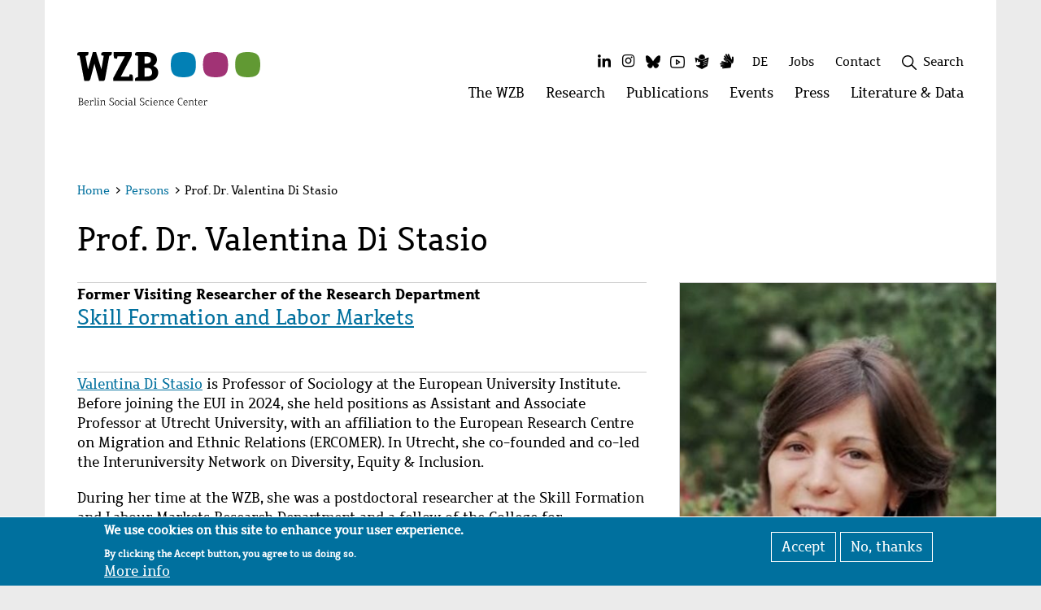

--- FILE ---
content_type: text/html; charset=UTF-8
request_url: https://www.wzb.eu/en/persons/valentina-di-stasio
body_size: 27345
content:
<!DOCTYPE html>
<html  lang="en" dir="ltr" prefix="content: http://purl.org/rss/1.0/modules/content/  dc: http://purl.org/dc/terms/  foaf: http://xmlns.com/foaf/0.1/  og: http://ogp.me/ns#  rdfs: http://www.w3.org/2000/01/rdf-schema#  schema: http://schema.org/  sioc: http://rdfs.org/sioc/ns#  sioct: http://rdfs.org/sioc/types#  skos: http://www.w3.org/2004/02/skos/core#  xsd: http://www.w3.org/2001/XMLSchema# ">
  <head>
    <meta charset="utf-8" />
<script>var _paq = _paq || [];(function(){var u=(("https:" == document.location.protocol) ? "https://piwik.wzb.eu/" : "https://piwik.wzb.eu/");_paq.push(["setSiteId", "1"]);_paq.push(["setTrackerUrl", u+"matomo.php"]);_paq.push(["setDoNotTrack", 1]);_paq.push(["setVisitorCookieTimeout", 604800]);_paq.push(["trackPageView"]);_paq.push(["setIgnoreClasses", ["no-tracking","colorbox"]]);_paq.push(["enableLinkTracking"]);var d=document,g=d.createElement("script"),s=d.getElementsByTagName("script")[0];g.type="text/javascript";g.defer=true;g.async=true;g.src=u+"matomo.js";s.parentNode.insertBefore(g,s);})();</script>
<meta name="geo.position" content="52.50634; 13.3651" />
<meta name="geo.region" content="DE-BE" />
<link rel="canonical" href="https://www.wzb.eu/en/persons/valentina-di-stasio" />
<meta http-equiv="content-language" content="en" />
<link rel="image_src" href="/favicon-32x32.png" />
<meta name="description" content="Valentina Di Stasio is Professor of Sociology at the European University Institute. Before joining the EUI in 2024, she held positions as Assistant and..." />
<link rel="shortcut icon" href="/favicon.ico" />
<link rel="mask-icon" href="/safari-pinned-tab.svg" color="#000000" />
<link rel="icon" sizes="16x16" href="/favicon-16x16.png" />
<link rel="icon" sizes="32x32" href="/favicon-32x32.png" />
<link rel="apple-touch-icon" sizes="180x180" href="/apple-touch-icon.png" />
<link rel="apple-touch-icon-precomposed" sizes="180x180" href="/apple-touch-icon-precomposed.png" />
<meta name="theme-color" content="#ffffff" />
<link rel="manifest" href="/site.webmanifest" />
<meta property="og:site_name" content="WZB" />
<meta property="og:type" content="profile" />
<meta property="og:url" content="https://www.wzb.eu/en/persons/valentina-di-stasio" />
<meta property="og:title" content="Prof. Dr. Valentina Di Stasio" />
<meta property="og:description" content="Valentina Di Stasio is Professor of Sociology at the European University Institute. Before joining the EUI in 2024, she held positions as Assistant and Associate Professor at Utrecht University,..." />
<meta property="og:image" content="https://www.wzb.eu/files/image/sv/k/WZB-Fenster-Logo.png" />
<meta property="profile:first_name" content="Valentina" />
<meta property="profile:last_name" content="Di Stasio" />
<meta name="twitter:card" content="summary_large_image" />
<meta name="twitter:description" content="Valentina Di Stasio is Professor of Sociology at the European University Institute. Before joining the EUI in 2024, she held positions as Assistant and Associate Professor at Utrecht University,..." />
<meta name="twitter:site" content="@WZB_Berlin" />
<meta name="twitter:title" content="Prof. Dr. Valentina Di Stasio" />
<meta name="twitter:url" content="https://www.wzb.eu/en/persons/valentina-di-stasio" />
<meta name="twitter:image" content="https://www.wzb.eu/files/image/sv/k/WZB-Fenster-Logo.png" />
<meta name="msapplication-tileimage" content="/mstile-150x150.png" />
<meta name="Generator" content="Drupal 8 (https://www.drupal.org)" />
<meta name="MobileOptimized" content="width" />
<meta name="HandheldFriendly" content="true" />
<meta name="viewport" content="width=device-width, initial-scale=1.0" />
<script>window.euCookieComplianceLoadScripts = function(category) {var scriptTag = document.createElement("script");scriptTag.src = "https:\/\/piwik.wzb.eu\/piwik.js";document.body.appendChild(scriptTag);}</script>
<style>div#sliding-popup, div#sliding-popup .eu-cookie-withdraw-banner, .eu-cookie-withdraw-tab {background: #2d7832} div#sliding-popup.eu-cookie-withdraw-wrapper { background: transparent; } #sliding-popup h1, #sliding-popup h2, #sliding-popup h3, #sliding-popup p, #sliding-popup label, #sliding-popup div, .eu-cookie-compliance-more-button, .eu-cookie-compliance-secondary-button, .eu-cookie-withdraw-tab { color: #ffffff;} .eu-cookie-withdraw-tab { border-color: #ffffff;}</style>
<link rel="alternate" hreflang="en" href="https://www.wzb.eu/en/persons/valentina-di-stasio" />
<link rel="alternate" hreflang="de" href="https://www.wzb.eu/de/personen/valentina-di-stasio" />

    <title>Prof. Dr. Valentina Di Stasio | WZB</title>
    <link rel="stylesheet" media="all" href="/files/css/css_jpCQFiICwL9gBMAjh3f2dgQ47AmAJRDeTQkLmP4NbO8.css" />
<link rel="stylesheet" media="all" href="/files/css/css_urwsU982Toqmg5lbqE8yXjlOAKZdbiM9bULPPdlLzlg.css" />

    
<!--[if lte IE 8]>
<script src="/files/js/js_VtafjXmRvoUgAzqzYTA3Wrjkx9wcWhjP0G4ZnnqRamA.js"></script>
<![endif]-->

  </head>
  <body class="path-node page-node-type-ct-person has-glyphicons">
    <div class="skip-links">
      <a href="#main-content" class="visually-hidden focusable skip-link">
        Skip to main content
      </a>
      <a href="#block-top-level-menu" class="visually-hidden focusable skip-link">
        Skip to navigation
      </a>
      <a href="#wzb-search-wrapper" class="visually-hidden focusable skip-link">
        Skip to search
      </a>
      <a href="#block-secondarymenu" class="visually-hidden focusable skip-link">
        Skip to second navigation
      </a>
      <a href="#block-mainfootermenu" class="visually-hidden focusable skip-link">
        Skip to footer
      </a>
    </div>

    
      <div class="dialog-off-canvas-main-canvas" data-off-canvas-main-canvas>
    
<!-- <button href="#" id="main-content" class="sr-only">Main content</button> -->

<header id="wzb-header">     <div class="header-container container">
        <div class="header-grid">
                    
<div class="brand">
    <a href="/en" title="To homepage">
                <img src="/themes/custom/wzb_theme/images/Logo_englisch.svg" alt="Logo WZB Berlin" class="logo" />
                  <div class="quareise">
              <img src="/themes/custom/wzb_theme/images/Quareise.svg" alt="" />
          </div>
            </a>
</div>

                        <div class="top-menu">
                                                <div class="inline-flex hidden-xs">
                    <nav aria-labelledby="block-socialmedia-menu" id="block-socialmedia" class="social-menu-block">
            <p  class="sr-only small" id="block-socialmedia-menu">Social Media</p>
        <ul data-wzb-block="block-socialmedia" class="menu-social"><li class="item-1 first menu-social-item"><a href="https://de.linkedin.com/company/wzb-berlin-social-science-center" title="The WZB on LinkedIn" class="linkedin socialmedia-menu-link"><i class="fa fa-linkedin fa-fw fa-2x" aria-hidden="true"></i><span class="sr-only">LinkedIn</span></a></li><li class="item-2 menu-social-item"><a href="https://www.instagram.com/wzb_berlin/" title="The WZB on Instagram" class="instagram socialmedia-menu-link"><i class="fa fa-instagram fa-fw fa-2x" aria-hidden="true"></i><span class="sr-only">Instagram</span></a></li><li class="item-3 menu-social-item"><a href="https://bsky.app/profile/wzb.bsky.social" title="The WZB on Bluesky" class="bluesky socialmedia-menu-link"><i class="fa fa-bluesky fa-fw fa-2x" aria-hidden="true"></i><span class="sr-only">Bluesky</span></a></li><li class="item-4 menu-social-item"><a href="https://www.youtube.com/wzblive" title="The WZB on Youtube" class="youtube socialmedia-menu-link"><i class="fa fa-youtube fa-fw fa-2x" aria-hidden="true"></i><span class="sr-only">Youtube</span></a></li><li class="item-5 menu-social-item"><a href="/en/simple_language" target="_self" title="WZB in Simple Language" class="simple-language socialmedia-menu-link" data-drupal-link-system-path="simple_language"><i class="fa fa-simple-language fa-fw fa-2x" aria-hidden="true"></i><span class="sr-only">Simple Language</span></a></li><li class="item-6 last menu-social-item"><a href="/en/sign_language" target="_self" title="WZB in Sign Language" class="sign-language socialmedia-menu-link" data-drupal-link-system-path="sign_language"><i class="fa fa-sign-language fa-fw fa-2x" aria-hidden="true"></i><span class="sr-only">Sign Language</span></a></li></ul>


  </nav>

                </div>
                                <div class="inline-flex">
                    <section class="language-switcher-language-url block block-language block-language-blocklanguage-interface clearfix" id="block-wzb-theme-languageswitcher" role="navigation">
  
    

      <ul class="links" data-wzb-block="block-wzb-theme-languageswitcher"><li hreflang="de" data-drupal-link-system-path="node/38248" class="de"><a href="/de/personen/valentina-di-stasio" class="language-link" title="Switch to German" hreflang="de" data-drupal-link-system-path="node/38248">DE</a></li><li hreflang="en" data-drupal-link-system-path="node/38248" class="en is-active"><a href="/en/persons/valentina-di-stasio" class="language-link is-active" title="Switch to English" hreflang="en" data-drupal-link-system-path="node/38248">EN</a></li></ul>
  </section>


                </div>
                                    <div class="inline-flex hidden-xs">
                        <section id="block-wzbloginblock" class="block block-wzb-intranet block-wzb-login-block clearfix">
  
    

      
  </section>


                    </div>
                                                    <div class="inline-flex hidden-xs">
                        
                    </div>
                                <div class="inline-flex hidden-xs">
                    <nav aria-labelledby="block-secondarymenu-menu" id="block-secondarymenu">
            
  <h2 class="visually-hidden" id="block-secondarymenu-menu">Secondary menu</h2>
  

                <ul data-wzb-block="block-secondarymenu" class="menu secondary"><li class="item-1 first"><a href="/en/jobs" target="_self" title="Job opportunities at the WZB" class="item-1 first" data-drupal-link-system-path="jobs">Jobs</a></li><li class="last item-2"><a href="/en/contact-page" target="_self" title="Contact the WZB" class="last item-2" data-drupal-link-system-path="contact-page">Contact</a></li></ul>    


  </nav>

                </div>
                                    <div class="inline-flex hidden-xs">
                        
                    </div>
                                                                                <div class="inline-flex hidden-xs">
                    <section id="block-wzbsearchblock" class="block block-wzb-search block-wzb-search-block clearfix">
  
    

      <div id="wzb-search-wrapper">
<div class="wzb-search-form-wrapper hidden"><form class="wzb-search-form wzb-menu-search-form" role="search" data-drupal-selector="wzb-search-form" novalidate="novalidate" action="/en/search-content#wzb-main-row" method="post" id="wzb-search-form" accept-charset="UTF-8">

    <input data-drupal-selector="form-wyz-11sni2kxzeas4yrxfcjzjbzu9qb9anregjkjnvw" type="hidden" name="form_build_id" value="form-wyZ_11sni2kXZEAs4yRXfcJZjBzu9QB9AnRegjKjNVw" />
    <input data-drupal-selector="edit-wzb-search-form" type="hidden" name="form_id" value="wzb_search_form" />

    <div class="search-api table">
        <div class="tr">
            <div class="search-api-form-item td">
                <div class="form-item js-form-item form-type-search js-form-type-search form-item-search-api-fulltext js-form-item-search-api-fulltext form-no-label form-group">
      <label for="edit-search-api-fulltext" class="control-label sr-only"><span>Enter search terms</span></label>
  
  
  <input data-drupal-selector="edit-search-api-fulltext" class="form-search form-control" placeholder="Enter search terms" type="search" id="edit-search-api-fulltext" name="search_api_fulltext" value="" size="60" maxlength="128" title="" data-toggle="tooltip" />

  
  
  </div>

            </div>
            <div class="search-api-form-item td">
                <button aria-label="Search" data-drupal-selector="edit-submit" class="button js-form-submit form-submit btn-default icon-before" type="submit" id="edit-submit" name="op" value="" title="Search"><figure><img id="wzb-icon-search" src="/themes/custom/wzb_theme/images/icons/wzb-icon-font/search.svg" alt="Search" /></figure></button>
            </div>
        </div>
    </div>
</form></div>
<a class="wzb-search-toggle search toggle" tabindex="0" title="Open search field">
  <img class="search" src="/themes/custom/wzb_theme/images/icons/wzb-icon-font/search.svg" alt="" />
  <img class="remove hidden" src="/themes/custom/wzb_theme/images/icons/wzb-icon-font/plus.svg" alt="" />
  <span>Search</span>
</a>
</div>

  </section>


                    
                </div>

                <div class="mobile-menu-burger hidden-sm hidden-md hidden-lg">
                    <button class="btn btn-info wzb-burger-btn" type="button" data-toggle="collapse" data-target="#mobile_main_menu" aria-expanded="false" aria-haspopup="true" aria-controls="mobile_main_menu">
                        <span class="layer first"></span>
                        <span class="layer second"></span>
                        <span class="layer third"></span>
                        <span class="visually-hidden">Websitemenü öffnen</span>
                    </button>
                </div>
            </div>

                        <div class="main-menu hidden-xs">
                  <div class="region region-top-menu">
    <nav aria-labelledby="block-top-level-menu-menu" id="block-top-level-menu" class="wzb-megamenu-top">
                        <h2 class="sr-only" id="block-top-level-menu-menu">Main menu</h2>

              <ul class="nav navbar-nav hidden-xs"><li class="first "><a href="#" data-menu-item="1" data-active-trail="false" role="button">The WZB
            <span class="visually-hidden">Open menu: The WZB</span></a></li><li class="item-2 "><a href="#" data-menu-item="2" data-active-trail="false" role="button">Research
            <span class="visually-hidden">Open menu: Research</span></a></li><li class="item-3 "><a href="#" data-menu-item="3" data-active-trail="false" role="button">Publications
            <span class="visually-hidden">Open menu: Publications</span></a></li><li class="item-4 "><a href="#" data-menu-item="4" data-active-trail="false" role="button">Events
            <span class="visually-hidden">Open menu: Events</span></a></li><li class="item-5 "><a href="#" data-menu-item="5" data-active-trail="false" role="button">Press
            <span class="visually-hidden">Open menu: Press</span></a></li><li class="last item-6 "><a href="#" data-menu-item="6" data-active-trail="false" role="button">Literature &amp; Data
            <span class="visually-hidden">Open menu: Literature &amp; Data</span></a></li></ul>
    </nav>

  </div>

            </div>
        </div>
    </div>
    <div class="container">
            <div class="region region-top-menu-content col-xs-12">
        <nav aria-labelledby="block-top-level-menu-content-menu" id="block-top-level-menu-content" class="wzb-megamenu-content">
                        <h2 class="sr-only" id="block-top-level-menu-content-menu">Menu</h2>

            
<!-- START-MOBILE-MENU -->
                            <div id="mobile_main_menu" class="hidden-sm hidden-md hidden-lg collapse device-menu">
                <div class="inner">
                    <div class="mobile-menu-header">
                        
                                    


                        <div class="search">
                          <!-- SEARCH AUS abstract-megamenu-top-level-menu-content -->
                            
                            <div id="wzb-search-wrapper">
<div class="wzb-search-form-wrapper hidden"><form class="wzb-search-form wzb-menu-search-form" role="search" data-drupal-selector="wzb-search-form-2" novalidate="novalidate" action="/en/search-content#wzb-main-row" method="post" id="wzb-search-form--2" accept-charset="UTF-8">
  <div class="form-item js-form-item form-type-search js-form-type-search form-item-search-api-fulltext js-form-item-search-api-fulltext form-no-label form-group">
      <label for="edit-search-api-fulltext--2" class="control-label sr-only"><span>Enter search terms</span></label>
  
  
  <input data-drupal-selector="edit-search-api-fulltext" class="form-search form-control" placeholder="Enter search terms" type="search" id="edit-search-api-fulltext--2" name="search_api_fulltext" value="" size="60" maxlength="128" title="" data-toggle="tooltip" />

  
  
  </div>
<button aria-label="Search" data-drupal-selector="edit-submit" class="button js-form-submit form-submit btn-default icon-before" type="submit" id="edit-submit--2" name="op" value="" title="Search"><figure><img id="wzb-icon-search" src="/themes/custom/wzb_theme/images/icons/wzb-icon-font/search.svg" alt="Search" /></figure></button><input data-drupal-selector="form-mfrr1zvmz-llv3ja3bigsn852nqgctfb5h6hxyirugk" type="hidden" name="form_build_id" value="form-MfRR1ZVMz_llV3JA3BiGSn852NqGctFB5H6hxYirUGk" /><input data-drupal-selector="edit-wzb-search-form-2" type="hidden" name="form_id" value="wzb_search_form" />
</form>
</div>
<a class="wzb-search-toggle search toggle" tabindex="0" title="Open search field">
  <img class="search" src="/themes/custom/wzb_theme/images/icons/wzb-icon-font/search.svg" alt="" />
  <img class="remove hidden" src="/themes/custom/wzb_theme/images/icons/wzb-icon-font/plus.svg" alt="" />
  <span>Search</span>
</a>
</div>

                        </div>
                    </div>
                    <div class="mobile-menu-content">
                        <div class="inner">
                            <ul  data-wzb-block="block-top-level-menu-content" class="menu nav navbar-nav">
        
                    
            <li  class="menu-level-0 menu_level_0 menu-item">
                <div class="inner">
                    <a href="/en/the-wzb" class="menu-level-0 menu_level_0 has-sub">The WZB</a>
                                                                <button type="button" class="btn btn-info" data-toggle="collapse" data-target="#sub-menu-menu_link_content_0c4bd345-c8b7-4367-a11b-8b9650a4ef50" aria-expanded="false" aria-haspopup="true" aria-controls="sub-menu-menu_link_content_0c4bd345-c8b7-4367-a11b-8b9650a4ef50">
                            <i class="icon-arrow-right" aria-hidden="true"></i>
                            <span class="sr-only">Open submenu: The WZB</span>
                        </button>
                                    </div>

                                    <div class="sub-menu collapse" id="sub-menu-menu_link_content_0c4bd345-c8b7-4367-a11b-8b9650a4ef50">
                        <div class="inner">
                            <div class="mobile-menu-header">
                                <button type="button" class="btn btn-info" data-toggle="collapse" data-target="#sub-menu-menu_link_content_0c4bd345-c8b7-4367-a11b-8b9650a4ef50" aria-expanded="true" aria-haspopup="true" aria-controls="sub-menu-menu_link_content_0c4bd345-c8b7-4367-a11b-8b9650a4ef50">
                                    <i class="icon-arrow-right" aria-hidden="true"></i>
                                    <span>back</span>
                                </button>
                                <div class="sub-title">
                                    The WZB
                                </div>
                            </div>
                            <div class="mobile-menu-content">
                                <div class="inner">
                                    <ul class="nav">
                                                        
                    
            <li  class="menu-level-1 menu_level_1 menu-item">
                <div class="inner">
                    <a href="/en/the-wzb/management" class="menu-level-1 menu_level_1 has-sub">Management</a>
                                                                <button type="button" class="btn btn-info" data-toggle="collapse" data-target="#sub-menu-menu_link_content_c4a80901-327f-4e12-bd33-93aa582127d5" aria-expanded="false" aria-haspopup="true" aria-controls="sub-menu-menu_link_content_c4a80901-327f-4e12-bd33-93aa582127d5">
                            <i class="icon-arrow-right" aria-hidden="true"></i>
                            <span class="sr-only">Open submenu: Management</span>
                        </button>
                                    </div>

                                    <div class="sub-menu collapse" id="sub-menu-menu_link_content_c4a80901-327f-4e12-bd33-93aa582127d5">
                        <div class="inner">
                            <div class="mobile-menu-header">
                                <button type="button" class="btn btn-info" data-toggle="collapse" data-target="#sub-menu-menu_link_content_c4a80901-327f-4e12-bd33-93aa582127d5" aria-expanded="true" aria-haspopup="true" aria-controls="sub-menu-menu_link_content_c4a80901-327f-4e12-bd33-93aa582127d5">
                                    <i class="icon-arrow-right" aria-hidden="true"></i>
                                    <span>back</span>
                                </button>
                                <div class="sub-title">
                                    Management
                                </div>
                            </div>
                            <div class="mobile-menu-content">
                                <div class="inner">
                                    <ul class="nav">
                                                        
                    
            <li  class="menu-level-2 menu_level_2 menu-item">
                <div class="inner">
                    <a href="/en/the-wzb/management/president" class="menu-level-2 menu_level_2 has-sub">President</a>
                                                                <button type="button" class="btn btn-info" data-toggle="collapse" data-target="#sub-menu-menu_link_content_159e765b-cfab-4379-a96d-db7232e8a899" aria-expanded="false" aria-haspopup="true" aria-controls="sub-menu-menu_link_content_159e765b-cfab-4379-a96d-db7232e8a899">
                            <i class="icon-arrow-right" aria-hidden="true"></i>
                            <span class="sr-only">Open submenu: President</span>
                        </button>
                                    </div>

                                    <div class="sub-menu collapse" id="sub-menu-menu_link_content_159e765b-cfab-4379-a96d-db7232e8a899">
                        <div class="inner">
                            <div class="mobile-menu-header">
                                <button type="button" class="btn btn-info" data-toggle="collapse" data-target="#sub-menu-menu_link_content_159e765b-cfab-4379-a96d-db7232e8a899" aria-expanded="true" aria-haspopup="true" aria-controls="sub-menu-menu_link_content_159e765b-cfab-4379-a96d-db7232e8a899">
                                    <i class="icon-arrow-right" aria-hidden="true"></i>
                                    <span>back</span>
                                </button>
                                <div class="sub-title">
                                    President
                                </div>
                            </div>
                            <div class="mobile-menu-content">
                                <div class="inner">
                                    <ul class="nav">
                                                        
                    
            <li  class="menu-level-3 menu_level_3 menu-item">
                <div class="inner">
                    <a href="/en/the-wzb/management/president/people" class="menu-level-3 menu_level_3 no-sub">People</a>
                                                        </div>

                            </li>
                    
            <li  class="menu-level-3 menu_level_3 menu-item">
                <div class="inner">
                    <a href="/en/the-wzb/management/president/presidential-department" class="menu-level-3 menu_level_3 no-sub">Presidential Department</a>
                                                        </div>

                            </li>
                    
            <li  class="menu-level-3 menu_level_3 menu-item">
                <div class="inner">
                    <a href="/en/the-wzb/management/president/people-of-the-presidential-department" class="menu-level-3 menu_level_3 no-sub">People of the Presidential Department</a>
                                                        </div>

                            </li>
        
            
                                    </ul>
                                </div>
                            </div>
                        </div>
                    </div>
                            </li>
                    
            <li  class="menu-level-2 menu_level_2 menu-item">
                <div class="inner">
                    <a href="/en/the-wzb/management/managing-director" class="menu-level-2 menu_level_2 has-sub">Managing Director</a>
                                                                <button type="button" class="btn btn-info" data-toggle="collapse" data-target="#sub-menu-menu_link_content_3e8a6f37-2adc-4006-b486-1bb79ee589e6" aria-expanded="false" aria-haspopup="true" aria-controls="sub-menu-menu_link_content_3e8a6f37-2adc-4006-b486-1bb79ee589e6">
                            <i class="icon-arrow-right" aria-hidden="true"></i>
                            <span class="sr-only">Open submenu: Managing Director</span>
                        </button>
                                    </div>

                                    <div class="sub-menu collapse" id="sub-menu-menu_link_content_3e8a6f37-2adc-4006-b486-1bb79ee589e6">
                        <div class="inner">
                            <div class="mobile-menu-header">
                                <button type="button" class="btn btn-info" data-toggle="collapse" data-target="#sub-menu-menu_link_content_3e8a6f37-2adc-4006-b486-1bb79ee589e6" aria-expanded="true" aria-haspopup="true" aria-controls="sub-menu-menu_link_content_3e8a6f37-2adc-4006-b486-1bb79ee589e6">
                                    <i class="icon-arrow-right" aria-hidden="true"></i>
                                    <span>back</span>
                                </button>
                                <div class="sub-title">
                                    Managing Director
                                </div>
                            </div>
                            <div class="mobile-menu-content">
                                <div class="inner">
                                    <ul class="nav">
                                                        
                    
            <li  class="menu-level-3 menu_level_3 menu-item">
                <div class="inner">
                    <a href="/en/the-wzb/management/managing-director/people" class="menu-level-3 menu_level_3 no-sub">People</a>
                                                        </div>

                            </li>
        
            
                                    </ul>
                                </div>
                            </div>
                        </div>
                    </div>
                            </li>
        
            
                                    </ul>
                                </div>
                            </div>
                        </div>
                    </div>
                            </li>
                    
            <li  class="menu-level-1 menu_level_1 menu-item">
                <div class="inner">
                    <a href="/en/the-wzb/organization" class="menu-level-1 menu_level_1 has-sub">Organization</a>
                                                                <button type="button" class="btn btn-info" data-toggle="collapse" data-target="#sub-menu-menu_link_content_20568a62-6424-407b-9aa7-64ffc1d408ed" aria-expanded="false" aria-haspopup="true" aria-controls="sub-menu-menu_link_content_20568a62-6424-407b-9aa7-64ffc1d408ed">
                            <i class="icon-arrow-right" aria-hidden="true"></i>
                            <span class="sr-only">Open submenu: Organization</span>
                        </button>
                                    </div>

                                    <div class="sub-menu collapse" id="sub-menu-menu_link_content_20568a62-6424-407b-9aa7-64ffc1d408ed">
                        <div class="inner">
                            <div class="mobile-menu-header">
                                <button type="button" class="btn btn-info" data-toggle="collapse" data-target="#sub-menu-menu_link_content_20568a62-6424-407b-9aa7-64ffc1d408ed" aria-expanded="true" aria-haspopup="true" aria-controls="sub-menu-menu_link_content_20568a62-6424-407b-9aa7-64ffc1d408ed">
                                    <i class="icon-arrow-right" aria-hidden="true"></i>
                                    <span>back</span>
                                </button>
                                <div class="sub-title">
                                    Organization
                                </div>
                            </div>
                            <div class="mobile-menu-content">
                                <div class="inner">
                                    <ul class="nav">
                                                        
                    
            <li  class="menu-level-2 menu_level_2 menu-item">
                <div class="inner">
                    <a href="/en/the-wzb/organization/boards" class="menu-level-2 menu_level_2 has-sub">Boards</a>
                                                                <button type="button" class="btn btn-info" data-toggle="collapse" data-target="#sub-menu-menu_link_content_1e28cebb-c9d1-4b4f-81c8-6e779dd05526" aria-expanded="false" aria-haspopup="true" aria-controls="sub-menu-menu_link_content_1e28cebb-c9d1-4b4f-81c8-6e779dd05526">
                            <i class="icon-arrow-right" aria-hidden="true"></i>
                            <span class="sr-only">Open submenu: Boards</span>
                        </button>
                                    </div>

                                    <div class="sub-menu collapse" id="sub-menu-menu_link_content_1e28cebb-c9d1-4b4f-81c8-6e779dd05526">
                        <div class="inner">
                            <div class="mobile-menu-header">
                                <button type="button" class="btn btn-info" data-toggle="collapse" data-target="#sub-menu-menu_link_content_1e28cebb-c9d1-4b4f-81c8-6e779dd05526" aria-expanded="true" aria-haspopup="true" aria-controls="sub-menu-menu_link_content_1e28cebb-c9d1-4b4f-81c8-6e779dd05526">
                                    <i class="icon-arrow-right" aria-hidden="true"></i>
                                    <span>back</span>
                                </button>
                                <div class="sub-title">
                                    Boards
                                </div>
                            </div>
                            <div class="mobile-menu-content">
                                <div class="inner">
                                    <ul class="nav">
                                                        
                    
            <li  class="menu-level-3 menu_level_3 menu-item">
                <div class="inner">
                    <a href="/en/the-wzb/organization/boards/board-of-trustees" class="menu-level-3 menu_level_3 no-sub">Board of Trustees</a>
                                                        </div>

                            </li>
                    
            <li  class="menu-level-3 menu_level_3 menu-item">
                <div class="inner">
                    <a href="/en/the-wzb/organization/boards/advisory-board" class="menu-level-3 menu_level_3 no-sub">Advisory Board</a>
                                                        </div>

                            </li>
                    
            <li  class="menu-level-3 menu_level_3 menu-item">
                <div class="inner">
                    <a href="/en/the-wzb/organization/boards/boards-office" class="menu-level-3 menu_level_3 no-sub">Boards Office</a>
                                                        </div>

                            </li>
        
            
                                    </ul>
                                </div>
                            </div>
                        </div>
                    </div>
                            </li>
                    
            <li  class="menu-level-2 menu_level_2 menu-item">
                <div class="inner">
                    <a href="/en/the-wzb/organization/service-and-administration" class="menu-level-2 menu_level_2 has-sub">Service and Administration</a>
                                                                <button type="button" class="btn btn-info" data-toggle="collapse" data-target="#sub-menu-menu_link_content_0399b803-2f05-4764-aad6-aad9a2588457" aria-expanded="false" aria-haspopup="true" aria-controls="sub-menu-menu_link_content_0399b803-2f05-4764-aad6-aad9a2588457">
                            <i class="icon-arrow-right" aria-hidden="true"></i>
                            <span class="sr-only">Open submenu: Service and Administration</span>
                        </button>
                                    </div>

                                    <div class="sub-menu collapse" id="sub-menu-menu_link_content_0399b803-2f05-4764-aad6-aad9a2588457">
                        <div class="inner">
                            <div class="mobile-menu-header">
                                <button type="button" class="btn btn-info" data-toggle="collapse" data-target="#sub-menu-menu_link_content_0399b803-2f05-4764-aad6-aad9a2588457" aria-expanded="true" aria-haspopup="true" aria-controls="sub-menu-menu_link_content_0399b803-2f05-4764-aad6-aad9a2588457">
                                    <i class="icon-arrow-right" aria-hidden="true"></i>
                                    <span>back</span>
                                </button>
                                <div class="sub-title">
                                    Service and Administration
                                </div>
                            </div>
                            <div class="mobile-menu-content">
                                <div class="inner">
                                    <ul class="nav">
                                                        
                    
            <li  class="menu-level-3 menu_level_3 menu-item">
                <div class="inner">
                    <a href="/en/the-wzb/organization/service-and-administration/it" class="menu-level-3 menu_level_3 has-sub">IT</a>
                                                                <button type="button" class="btn btn-info" data-toggle="collapse" data-target="#sub-menu-menu_link_content_d01fb03a-44b9-49f1-9285-cf8fe3d9c6b5" aria-expanded="false" aria-haspopup="true" aria-controls="sub-menu-menu_link_content_d01fb03a-44b9-49f1-9285-cf8fe3d9c6b5">
                            <i class="icon-arrow-right" aria-hidden="true"></i>
                            <span class="sr-only">Open submenu: IT</span>
                        </button>
                                    </div>

                                    <div class="sub-menu collapse" id="sub-menu-menu_link_content_d01fb03a-44b9-49f1-9285-cf8fe3d9c6b5">
                        <div class="inner">
                            <div class="mobile-menu-header">
                                <button type="button" class="btn btn-info" data-toggle="collapse" data-target="#sub-menu-menu_link_content_d01fb03a-44b9-49f1-9285-cf8fe3d9c6b5" aria-expanded="true" aria-haspopup="true" aria-controls="sub-menu-menu_link_content_d01fb03a-44b9-49f1-9285-cf8fe3d9c6b5">
                                    <i class="icon-arrow-right" aria-hidden="true"></i>
                                    <span>back</span>
                                </button>
                                <div class="sub-title">
                                    IT
                                </div>
                            </div>
                            <div class="mobile-menu-content">
                                <div class="inner">
                                    <ul class="nav">
                                                        
                    
            <li  class="menu-level-4 menu_level_4 menu-item">
                <div class="inner">
                    <a href="/en/the-wzb/organization/service-and-administration/it/people" class="menu-level-4 menu_level_4 no-sub">People</a>
                                                        </div>

                            </li>
        
            
                                    </ul>
                                </div>
                            </div>
                        </div>
                    </div>
                            </li>
                    
            <li  class="menu-level-3 menu_level_3 menu-item">
                <div class="inner">
                    <a href="/en/the-wzb/organization/service-and-administration/research-information" class="menu-level-3 menu_level_3 no-sub">Research Information</a>
                                                        </div>

                            </li>
                    
            <li  class="menu-level-3 menu_level_3 menu-item">
                <div class="inner">
                    <a href="/en/the-wzb/organization/service-and-administration/finance-and-controlling" class="menu-level-3 menu_level_3 has-sub">Finance and Controlling</a>
                                                                <button type="button" class="btn btn-info" data-toggle="collapse" data-target="#sub-menu-menu_link_content_01fb907f-4ec8-4ea5-9a75-257f46afad70" aria-expanded="false" aria-haspopup="true" aria-controls="sub-menu-menu_link_content_01fb907f-4ec8-4ea5-9a75-257f46afad70">
                            <i class="icon-arrow-right" aria-hidden="true"></i>
                            <span class="sr-only">Open submenu: Finance and Controlling</span>
                        </button>
                                    </div>

                                    <div class="sub-menu collapse" id="sub-menu-menu_link_content_01fb907f-4ec8-4ea5-9a75-257f46afad70">
                        <div class="inner">
                            <div class="mobile-menu-header">
                                <button type="button" class="btn btn-info" data-toggle="collapse" data-target="#sub-menu-menu_link_content_01fb907f-4ec8-4ea5-9a75-257f46afad70" aria-expanded="true" aria-haspopup="true" aria-controls="sub-menu-menu_link_content_01fb907f-4ec8-4ea5-9a75-257f46afad70">
                                    <i class="icon-arrow-right" aria-hidden="true"></i>
                                    <span>back</span>
                                </button>
                                <div class="sub-title">
                                    Finance and Controlling
                                </div>
                            </div>
                            <div class="mobile-menu-content">
                                <div class="inner">
                                    <ul class="nav">
                                                        
                    
            <li  class="menu-level-4 menu_level_4 menu-item">
                <div class="inner">
                    <a href="/en/the-wzb/organization/service-and-administration/finance-and-controlling/people" class="menu-level-4 menu_level_4 no-sub">People</a>
                                                        </div>

                            </li>
        
            
                                    </ul>
                                </div>
                            </div>
                        </div>
                    </div>
                            </li>
                    
            <li  class="menu-level-3 menu_level_3 menu-item">
                <div class="inner">
                    <a href="/en/the-wzb/organization/service-and-administration/purchasing-and-building-administration" class="menu-level-3 menu_level_3 has-sub">Purchasing and Building Administration</a>
                                                                <button type="button" class="btn btn-info" data-toggle="collapse" data-target="#sub-menu-menu_link_content_87e7b167-d4d1-4518-86ea-2ceafce050f7" aria-expanded="false" aria-haspopup="true" aria-controls="sub-menu-menu_link_content_87e7b167-d4d1-4518-86ea-2ceafce050f7">
                            <i class="icon-arrow-right" aria-hidden="true"></i>
                            <span class="sr-only">Open submenu: Purchasing and Building Administration</span>
                        </button>
                                    </div>

                                    <div class="sub-menu collapse" id="sub-menu-menu_link_content_87e7b167-d4d1-4518-86ea-2ceafce050f7">
                        <div class="inner">
                            <div class="mobile-menu-header">
                                <button type="button" class="btn btn-info" data-toggle="collapse" data-target="#sub-menu-menu_link_content_87e7b167-d4d1-4518-86ea-2ceafce050f7" aria-expanded="true" aria-haspopup="true" aria-controls="sub-menu-menu_link_content_87e7b167-d4d1-4518-86ea-2ceafce050f7">
                                    <i class="icon-arrow-right" aria-hidden="true"></i>
                                    <span>back</span>
                                </button>
                                <div class="sub-title">
                                    Purchasing and Building Administration
                                </div>
                            </div>
                            <div class="mobile-menu-content">
                                <div class="inner">
                                    <ul class="nav">
                                                        
                    
            <li  class="menu-level-4 menu_level_4 menu-item">
                <div class="inner">
                    <a href="/en/the-wzb/organization/service-and-administration/purchasing-and-building-administration/people" class="menu-level-4 menu_level_4 no-sub">People</a>
                                                        </div>

                            </li>
        
            
                                    </ul>
                                </div>
                            </div>
                        </div>
                    </div>
                            </li>
                    
            <li  class="menu-level-3 menu_level_3 menu-item">
                <div class="inner">
                    <a href="/en/the-wzb/organization/service-and-administration/personnel-service-and-travel-service" class="menu-level-3 menu_level_3 has-sub">Personnel Service and Travel Service</a>
                                                                <button type="button" class="btn btn-info" data-toggle="collapse" data-target="#sub-menu-menu_link_content_d856f2a2-ce53-41a3-9327-ed1404c48abc" aria-expanded="false" aria-haspopup="true" aria-controls="sub-menu-menu_link_content_d856f2a2-ce53-41a3-9327-ed1404c48abc">
                            <i class="icon-arrow-right" aria-hidden="true"></i>
                            <span class="sr-only">Open submenu: Personnel Service and Travel Service</span>
                        </button>
                                    </div>

                                    <div class="sub-menu collapse" id="sub-menu-menu_link_content_d856f2a2-ce53-41a3-9327-ed1404c48abc">
                        <div class="inner">
                            <div class="mobile-menu-header">
                                <button type="button" class="btn btn-info" data-toggle="collapse" data-target="#sub-menu-menu_link_content_d856f2a2-ce53-41a3-9327-ed1404c48abc" aria-expanded="true" aria-haspopup="true" aria-controls="sub-menu-menu_link_content_d856f2a2-ce53-41a3-9327-ed1404c48abc">
                                    <i class="icon-arrow-right" aria-hidden="true"></i>
                                    <span>back</span>
                                </button>
                                <div class="sub-title">
                                    Personnel Service and Travel Service
                                </div>
                            </div>
                            <div class="mobile-menu-content">
                                <div class="inner">
                                    <ul class="nav">
                                                        
                    
            <li  class="menu-level-4 menu_level_4 menu-item">
                <div class="inner">
                    <a href="/en/the-wzb/organization/service-and-administration/personnel-service-and-travel-expenses-service/people" class="menu-level-4 menu_level_4 no-sub">People</a>
                                                        </div>

                            </li>
        
            
                                    </ul>
                                </div>
                            </div>
                        </div>
                    </div>
                            </li>
                    
            <li  class="menu-level-3 menu_level_3 menu-item">
                <div class="inner">
                    <a href="/en/the-wzb/organization/service-and-administration/third-party-funding-service" class="menu-level-3 menu_level_3 no-sub">Third-party Funding Service</a>
                                                        </div>

                            </li>
                    
            <li  class="menu-level-3 menu_level_3 menu-item">
                <div class="inner">
                    <a href="/en/the-wzb/organization/service-and-administration/internal-services" class="menu-level-3 menu_level_3 has-sub">Internal Services</a>
                                                                <button type="button" class="btn btn-info" data-toggle="collapse" data-target="#sub-menu-menu_link_content_b985a994-81a6-4ddc-97fe-90a2b76401ca" aria-expanded="false" aria-haspopup="true" aria-controls="sub-menu-menu_link_content_b985a994-81a6-4ddc-97fe-90a2b76401ca">
                            <i class="icon-arrow-right" aria-hidden="true"></i>
                            <span class="sr-only">Open submenu: Internal Services</span>
                        </button>
                                    </div>

                                    <div class="sub-menu collapse" id="sub-menu-menu_link_content_b985a994-81a6-4ddc-97fe-90a2b76401ca">
                        <div class="inner">
                            <div class="mobile-menu-header">
                                <button type="button" class="btn btn-info" data-toggle="collapse" data-target="#sub-menu-menu_link_content_b985a994-81a6-4ddc-97fe-90a2b76401ca" aria-expanded="true" aria-haspopup="true" aria-controls="sub-menu-menu_link_content_b985a994-81a6-4ddc-97fe-90a2b76401ca">
                                    <i class="icon-arrow-right" aria-hidden="true"></i>
                                    <span>back</span>
                                </button>
                                <div class="sub-title">
                                    Internal Services
                                </div>
                            </div>
                            <div class="mobile-menu-content">
                                <div class="inner">
                                    <ul class="nav">
                                                        
                    
            <li  class="menu-level-4 menu_level_4 menu-item">
                <div class="inner">
                    <a href="/en/the-wzb/organization/service-and-administration/internal-services/people" class="menu-level-4 menu_level_4 no-sub">People</a>
                                                        </div>

                            </li>
        
            
                                    </ul>
                                </div>
                            </div>
                        </div>
                    </div>
                            </li>
                    
            <li  class="menu-level-3 menu_level_3 menu-item">
                <div class="inner">
                    <a href="/en/the-wzb/organization/service-and-administration/digitalization" class="menu-level-3 menu_level_3 no-sub">Digitalization</a>
                                                        </div>

                            </li>
        
            
                                    </ul>
                                </div>
                            </div>
                        </div>
                    </div>
                            </li>
                    
            <li  class="menu-level-2 menu_level_2 menu-item">
                <div class="inner">
                    <a href="/en/the-wzb/organization/figures-and-reports" class="menu-level-2 menu_level_2 no-sub">Figures and Reports</a>
                                                        </div>

                            </li>
                    
            <li  class="menu-level-2 menu_level_2 menu-item">
                <div class="inner">
                    <a href="/en/the-wzb/organization/find-people" class="menu-level-2 menu_level_2 no-sub">Find People</a>
                                                        </div>

                            </li>
        
            
                                    </ul>
                                </div>
                            </div>
                        </div>
                    </div>
                            </li>
                    
            <li  class="menu-level-1 menu_level_1 menu-item">
                <div class="inner">
                    <a href="/en/the-wzb/history-of-the-wzb" class="menu-level-1 menu_level_1 no-sub">History of the WZB</a>
                                                        </div>

                            </li>
                    
            <li  class="menu-level-1 menu_level_1 menu-item">
                <div class="inner">
                    <a href="/en/the-wzb/working-at-the-wzb" class="menu-level-1 menu_level_1 has-sub">Working at the WZB</a>
                                                                <button type="button" class="btn btn-info" data-toggle="collapse" data-target="#sub-menu-menu_link_content_870ea607-02cd-41dc-b0dd-b852e7433dd6" aria-expanded="false" aria-haspopup="true" aria-controls="sub-menu-menu_link_content_870ea607-02cd-41dc-b0dd-b852e7433dd6">
                            <i class="icon-arrow-right" aria-hidden="true"></i>
                            <span class="sr-only">Open submenu: Working at the WZB</span>
                        </button>
                                    </div>

                                    <div class="sub-menu collapse" id="sub-menu-menu_link_content_870ea607-02cd-41dc-b0dd-b852e7433dd6">
                        <div class="inner">
                            <div class="mobile-menu-header">
                                <button type="button" class="btn btn-info" data-toggle="collapse" data-target="#sub-menu-menu_link_content_870ea607-02cd-41dc-b0dd-b852e7433dd6" aria-expanded="true" aria-haspopup="true" aria-controls="sub-menu-menu_link_content_870ea607-02cd-41dc-b0dd-b852e7433dd6">
                                    <i class="icon-arrow-right" aria-hidden="true"></i>
                                    <span>back</span>
                                </button>
                                <div class="sub-title">
                                    Working at the WZB
                                </div>
                            </div>
                            <div class="mobile-menu-content">
                                <div class="inner">
                                    <ul class="nav">
                                                        
                    
            <li  class="menu-level-2 menu_level_2 menu-item">
                <div class="inner">
                    <a href="/en/the-wzb/working-at-the-wzb/personnel-development" class="menu-level-2 menu_level_2 no-sub">Personnel Development</a>
                                                        </div>

                            </li>
                    
            <li  class="menu-level-2 menu_level_2 menu-item">
                <div class="inner">
                    <a href="/en/node/28250" class="menu-level-2 menu_level_2 no-sub">Berufsausbildung</a>
                                                        </div>

                            </li>
                    
            <li  class="menu-level-2 menu_level_2 menu-item">
                <div class="inner">
                    <a href="/en/the-wzb/working-at-the-wzb/equal-opportunities-and-work-life-balance-at-the-wzb" class="menu-level-2 menu_level_2 no-sub">Equal Opportunities and Work-Life Balance at the WZB</a>
                                                        </div>

                            </li>
                    
            <li  class="menu-level-2 menu_level_2 menu-item">
                <div class="inner">
                    <a href="/en/the-wzb/working-at-the-wzb/job-opportunities" class="menu-level-2 menu_level_2 no-sub">Job opportunities</a>
                                                        </div>

                            </li>
        
            
                                    </ul>
                                </div>
                            </div>
                        </div>
                    </div>
                            </li>
                    
            <li  class="menu-level-1 menu_level_1 menu-item">
                <div class="inner">
                    <a href="/en/the-wzb/research-ethics" class="menu-level-1 menu_level_1 no-sub">Research Ethics</a>
                                                        </div>

                            </li>
                    
            <li  class="menu-level-1 menu_level_1 menu-item">
                <div class="inner">
                    <a href="/en/the-wzb/international-affairs" class="menu-level-1 menu_level_1 no-sub">International Affairs</a>
                                                        </div>

                            </li>
                    
            <li  class="menu-level-1 menu_level_1 menu-item">
                <div class="inner">
                    <a href="/en/the-wzb/wzb-guests" class="menu-level-1 menu_level_1 no-sub">WZB Guests</a>
                                                        </div>

                            </li>
                    
            <li  class="menu-level-1 menu_level_1 menu-item">
                <div class="inner">
                    <a href="/en/the-wzb/ask-award" class="menu-level-1 menu_level_1 has-sub">A.SK Award</a>
                                                                <button type="button" class="btn btn-info" data-toggle="collapse" data-target="#sub-menu-menu_link_content_ad2c9db5-dcb8-463e-a4d3-abd925337eeb" aria-expanded="false" aria-haspopup="true" aria-controls="sub-menu-menu_link_content_ad2c9db5-dcb8-463e-a4d3-abd925337eeb">
                            <i class="icon-arrow-right" aria-hidden="true"></i>
                            <span class="sr-only">Open submenu: A.SK Award</span>
                        </button>
                                    </div>

                                    <div class="sub-menu collapse" id="sub-menu-menu_link_content_ad2c9db5-dcb8-463e-a4d3-abd925337eeb">
                        <div class="inner">
                            <div class="mobile-menu-header">
                                <button type="button" class="btn btn-info" data-toggle="collapse" data-target="#sub-menu-menu_link_content_ad2c9db5-dcb8-463e-a4d3-abd925337eeb" aria-expanded="true" aria-haspopup="true" aria-controls="sub-menu-menu_link_content_ad2c9db5-dcb8-463e-a4d3-abd925337eeb">
                                    <i class="icon-arrow-right" aria-hidden="true"></i>
                                    <span>back</span>
                                </button>
                                <div class="sub-title">
                                    A.SK Award
                                </div>
                            </div>
                            <div class="mobile-menu-content">
                                <div class="inner">
                                    <ul class="nav">
                                                        
                    
            <li  class="menu-level-2 menu_level_2 menu-item">
                <div class="inner">
                    <a href="/en/the-wzb/ask-award/prize-recipients" class="menu-level-2 menu_level_2 no-sub">Prize Recipients</a>
                                                        </div>

                            </li>
                    
            <li  class="menu-level-2 menu_level_2 menu-item">
                <div class="inner">
                    <a href="/en/the-wzb/ask-award/the-founders" class="menu-level-2 menu_level_2 no-sub">The Founders</a>
                                                        </div>

                            </li>
                    
            <li  class="menu-level-2 menu_level_2 menu-item">
                <div class="inner">
                    <a href="/en/the-wzb/ask-award/selection-committee" class="menu-level-2 menu_level_2 no-sub">Selection Committee</a>
                                                        </div>

                            </li>
        
            
                                    </ul>
                                </div>
                            </div>
                        </div>
                    </div>
                            </li>
                    
            <li  class="menu-level-1 menu_level_1 menu-item">
                <div class="inner">
                    <a href="/en/the-wzb/cooperation" class="menu-level-1 menu_level_1 no-sub">Cooperation</a>
                                                        </div>

                            </li>
                    
            <li  class="menu-level-1 menu_level_1 menu-item">
                <div class="inner">
                    <a href="/en/the-wzb/friends" class="menu-level-1 menu_level_1 no-sub">Friends</a>
                                                        </div>

                            </li>
                    
            <li  class="menu-level-1 menu_level_1 menu-item">
                <div class="inner">
                    <a href="/en/the-wzb/alumni-and-emeriti" class="menu-level-1 menu_level_1 no-sub">Alumni and Emeriti</a>
                                                        </div>

                            </li>
        
            
                                    </ul>
                                </div>
                            </div>
                        </div>
                    </div>
                            </li>
                    
            <li  class="menu-level-0 menu_level_0 menu-item">
                <div class="inner">
                    <a href="/en/research" class="menu-level-0 menu_level_0 has-sub">Research</a>
                                                                <button type="button" class="btn btn-info" data-toggle="collapse" data-target="#sub-menu-menu_link_content_eaee4113-ec7f-4ca9-831e-89a6d228d5fc" aria-expanded="false" aria-haspopup="true" aria-controls="sub-menu-menu_link_content_eaee4113-ec7f-4ca9-831e-89a6d228d5fc">
                            <i class="icon-arrow-right" aria-hidden="true"></i>
                            <span class="sr-only">Open submenu: Research</span>
                        </button>
                                    </div>

                                    <div class="sub-menu collapse" id="sub-menu-menu_link_content_eaee4113-ec7f-4ca9-831e-89a6d228d5fc">
                        <div class="inner">
                            <div class="mobile-menu-header">
                                <button type="button" class="btn btn-info" data-toggle="collapse" data-target="#sub-menu-menu_link_content_eaee4113-ec7f-4ca9-831e-89a6d228d5fc" aria-expanded="true" aria-haspopup="true" aria-controls="sub-menu-menu_link_content_eaee4113-ec7f-4ca9-831e-89a6d228d5fc">
                                    <i class="icon-arrow-right" aria-hidden="true"></i>
                                    <span>back</span>
                                </button>
                                <div class="sub-title">
                                    Research
                                </div>
                            </div>
                            <div class="mobile-menu-content">
                                <div class="inner">
                                    <ul class="nav">
                                                        
                    
            <li  class="menu-level-1 menu_level_1 menu-item">
                <div class="inner">
                    <a href="/en/research/dynamics-of-social-inequalities" class="menu-level-1 menu_level_1 has-sub">Dynamics of Social Inequalities</a>
                                                                <button type="button" class="btn btn-info" data-toggle="collapse" data-target="#sub-menu-menu_link_content_36131854-70d4-41f1-a4ab-f1b4d3b114cd" aria-expanded="false" aria-haspopup="true" aria-controls="sub-menu-menu_link_content_36131854-70d4-41f1-a4ab-f1b4d3b114cd">
                            <i class="icon-arrow-right" aria-hidden="true"></i>
                            <span class="sr-only">Open submenu: Dynamics of Social Inequalities</span>
                        </button>
                                    </div>

                                    <div class="sub-menu collapse" id="sub-menu-menu_link_content_36131854-70d4-41f1-a4ab-f1b4d3b114cd">
                        <div class="inner">
                            <div class="mobile-menu-header">
                                <button type="button" class="btn btn-info" data-toggle="collapse" data-target="#sub-menu-menu_link_content_36131854-70d4-41f1-a4ab-f1b4d3b114cd" aria-expanded="true" aria-haspopup="true" aria-controls="sub-menu-menu_link_content_36131854-70d4-41f1-a4ab-f1b4d3b114cd">
                                    <i class="icon-arrow-right" aria-hidden="true"></i>
                                    <span>back</span>
                                </button>
                                <div class="sub-title">
                                    Dynamics of Social Inequalities
                                </div>
                            </div>
                            <div class="mobile-menu-content">
                                <div class="inner">
                                    <ul class="nav">
                                                        
                    
            <li  class="menu-level-2 menu_level_2 menu-item">
                <div class="inner">
                    <a href="/en/research/dynamics-of-social-inequalities/skill-formation-and-labor-markets" class="menu-level-2 menu_level_2 has-sub">Skill Formation and Labor Markets</a>
                                                                <button type="button" class="btn btn-info" data-toggle="collapse" data-target="#sub-menu-menu_link_content_33a188b1-b9ae-46f5-9e73-1348c4b7070b" aria-expanded="false" aria-haspopup="true" aria-controls="sub-menu-menu_link_content_33a188b1-b9ae-46f5-9e73-1348c4b7070b">
                            <i class="icon-arrow-right" aria-hidden="true"></i>
                            <span class="sr-only">Open submenu: Skill Formation and Labor Markets</span>
                        </button>
                                    </div>

                                    <div class="sub-menu collapse" id="sub-menu-menu_link_content_33a188b1-b9ae-46f5-9e73-1348c4b7070b">
                        <div class="inner">
                            <div class="mobile-menu-header">
                                <button type="button" class="btn btn-info" data-toggle="collapse" data-target="#sub-menu-menu_link_content_33a188b1-b9ae-46f5-9e73-1348c4b7070b" aria-expanded="true" aria-haspopup="true" aria-controls="sub-menu-menu_link_content_33a188b1-b9ae-46f5-9e73-1348c4b7070b">
                                    <i class="icon-arrow-right" aria-hidden="true"></i>
                                    <span>back</span>
                                </button>
                                <div class="sub-title">
                                    Skill Formation and Labor Markets
                                </div>
                            </div>
                            <div class="mobile-menu-content">
                                <div class="inner">
                                    <ul class="nav">
                                                        
                    
            <li  class="menu-level-3 menu_level_3 menu-item">
                <div class="inner">
                    <a href="/en/research/dynamics-of-social-inequalities/skill-formation-and-labor-markets/people" class="menu-level-3 menu_level_3 no-sub">People</a>
                                                        </div>

                            </li>
                    
            <li  class="menu-level-3 menu_level_3 menu-item">
                <div class="inner">
                    <a href="/en/research/dynamics-of-social-inequalities/skill-formation-and-labor-markets/projects" class="menu-level-3 menu_level_3 no-sub">Projects</a>
                                                        </div>

                            </li>
                    
            <li  class="menu-level-3 menu_level_3 menu-item">
                <div class="inner">
                    <a href="/en/research/dynamics-of-social-inequalities/skill-formation-and-labor-markets/publications-since-2025" class="menu-level-3 menu_level_3 no-sub">Publications since 2025</a>
                                                        </div>

                            </li>
                    
            <li  class="menu-level-3 menu_level_3 menu-item">
                <div class="inner">
                    <a href="/en/research/dynamics-of-social-inequalities/skill-formation-and-labor-markets/publications-2019-2024" class="menu-level-3 menu_level_3 no-sub">Publications 2019-2024</a>
                                                        </div>

                            </li>
                    
            <li  class="menu-level-3 menu_level_3 menu-item">
                <div class="inner">
                    <a href="/en/research/dynamics-of-social-inequalities/skill-formation-and-labor-markets/publications-2008-2018" class="menu-level-3 menu_level_3 no-sub">Publications 2008-2018</a>
                                                        </div>

                            </li>
                    
            <li  class="menu-level-3 menu_level_3 menu-item">
                <div class="inner">
                    <a href="/en/research/dynamics-of-social-inequalities/skill-formation-and-labor-markets/books" class="menu-level-3 menu_level_3 no-sub">Books</a>
                                                        </div>

                            </li>
        
            
                                    </ul>
                                </div>
                            </div>
                        </div>
                    </div>
                            </li>
                    
            <li  class="menu-level-2 menu_level_2 menu-item">
                <div class="inner">
                    <a href="/en/research/dynamics-of-social-inequalities/educational-panel" class="menu-level-2 menu_level_2 has-sub">Educational Panel</a>
                                                                <button type="button" class="btn btn-info" data-toggle="collapse" data-target="#sub-menu-menu_link_content_54a2a656-c821-4dcb-af17-83cd47e5a5d7" aria-expanded="false" aria-haspopup="true" aria-controls="sub-menu-menu_link_content_54a2a656-c821-4dcb-af17-83cd47e5a5d7">
                            <i class="icon-arrow-right" aria-hidden="true"></i>
                            <span class="sr-only">Open submenu: Educational Panel</span>
                        </button>
                                    </div>

                                    <div class="sub-menu collapse" id="sub-menu-menu_link_content_54a2a656-c821-4dcb-af17-83cd47e5a5d7">
                        <div class="inner">
                            <div class="mobile-menu-header">
                                <button type="button" class="btn btn-info" data-toggle="collapse" data-target="#sub-menu-menu_link_content_54a2a656-c821-4dcb-af17-83cd47e5a5d7" aria-expanded="true" aria-haspopup="true" aria-controls="sub-menu-menu_link_content_54a2a656-c821-4dcb-af17-83cd47e5a5d7">
                                    <i class="icon-arrow-right" aria-hidden="true"></i>
                                    <span>back</span>
                                </button>
                                <div class="sub-title">
                                    Educational Panel
                                </div>
                            </div>
                            <div class="mobile-menu-content">
                                <div class="inner">
                                    <ul class="nav">
                                                        
                    
            <li  class="menu-level-3 menu_level_3 menu-item">
                <div class="inner">
                    <a href="/en/research/dynamics-of-social-inequalities/educational-panel/people" class="menu-level-3 menu_level_3 no-sub">People</a>
                                                        </div>

                            </li>
                    
            <li  class="menu-level-3 menu_level_3 menu-item">
                <div class="inner">
                    <a href="/en/research/dynamics-of-social-inequalities/educational-panel/projects" class="menu-level-3 menu_level_3 no-sub">Projects</a>
                                                        </div>

                            </li>
                    
            <li  class="menu-level-3 menu_level_3 menu-item">
                <div class="inner">
                    <a href="/en/research/dynamics-of-social-inequalities/educational-panel/publications" class="menu-level-3 menu_level_3 no-sub">Publications</a>
                                                        </div>

                            </li>
        
            
                                    </ul>
                                </div>
                            </div>
                        </div>
                    </div>
                            </li>
                    
            <li  class="menu-level-2 menu_level_2 menu-item">
                <div class="inner">
                    <a href="/en/research/dynamics-of-social-inequalities/health-and-social-inequality" class="menu-level-2 menu_level_2 no-sub">Health and Social Inequality</a>
                                                        </div>

                            </li>
                    
            <li  class="menu-level-2 menu_level_2 menu-item">
                <div class="inner">
                    <a href="/en/research/dynamics-of-social-inequalities/varieties-of-reproduction-regimes" class="menu-level-2 menu_level_2 no-sub">Varieties of reproduction regimes</a>
                                                        </div>

                            </li>
                    
            <li  class="menu-level-2 menu_level_2 menu-item">
                <div class="inner">
                    <a href="/en/research/dynamics-of-social-inequalities/work-family-and-social-inequality" class="menu-level-2 menu_level_2 no-sub">Work, Family and Social Inequality</a>
                                                        </div>

                            </li>
                    
            <li  class="menu-level-2 menu_level_2 menu-item">
                <div class="inner">
                    <a href="/en/research/dynamics-of-social-inequalities/law-and-governance-in-the-context-of-social-inequalities" class="menu-level-2 menu_level_2 no-sub">Law and Governance in the Context of Social Inequalities</a>
                                                        </div>

                            </li>
                    
            <li  class="menu-level-2 menu_level_2 menu-item">
                <div class="inner">
                    <a href="/en/research/dynamics-of-social-inequalities/effort-and-social-inequality" class="menu-level-2 menu_level_2 no-sub">Effort and Social Inequality</a>
                                                        </div>

                            </li>
        
            
                                    </ul>
                                </div>
                            </div>
                        </div>
                    </div>
                            </li>
                    
            <li  class="menu-level-1 menu_level_1 menu-item">
                <div class="inner">
                    <a href="/en/research/markets-and-choice" class="menu-level-1 menu_level_1 has-sub">Markets and Choice</a>
                                                                <button type="button" class="btn btn-info" data-toggle="collapse" data-target="#sub-menu-menu_link_content_41552f7f-1ac7-4a2a-a45e-db962d2145fe" aria-expanded="false" aria-haspopup="true" aria-controls="sub-menu-menu_link_content_41552f7f-1ac7-4a2a-a45e-db962d2145fe">
                            <i class="icon-arrow-right" aria-hidden="true"></i>
                            <span class="sr-only">Open submenu: Markets and Choice</span>
                        </button>
                                    </div>

                                    <div class="sub-menu collapse" id="sub-menu-menu_link_content_41552f7f-1ac7-4a2a-a45e-db962d2145fe">
                        <div class="inner">
                            <div class="mobile-menu-header">
                                <button type="button" class="btn btn-info" data-toggle="collapse" data-target="#sub-menu-menu_link_content_41552f7f-1ac7-4a2a-a45e-db962d2145fe" aria-expanded="true" aria-haspopup="true" aria-controls="sub-menu-menu_link_content_41552f7f-1ac7-4a2a-a45e-db962d2145fe">
                                    <i class="icon-arrow-right" aria-hidden="true"></i>
                                    <span>back</span>
                                </button>
                                <div class="sub-title">
                                    Markets and Choice
                                </div>
                            </div>
                            <div class="mobile-menu-content">
                                <div class="inner">
                                    <ul class="nav">
                                                        
                    
            <li  class="menu-level-2 menu_level_2 menu-item">
                <div class="inner">
                    <a href="/en/research/markets-and-choice/market-behavior" class="menu-level-2 menu_level_2 has-sub">Market Behavior</a>
                                                                <button type="button" class="btn btn-info" data-toggle="collapse" data-target="#sub-menu-menu_link_content_6eb1b680-aefa-4717-87d9-8e1916f523bf" aria-expanded="false" aria-haspopup="true" aria-controls="sub-menu-menu_link_content_6eb1b680-aefa-4717-87d9-8e1916f523bf">
                            <i class="icon-arrow-right" aria-hidden="true"></i>
                            <span class="sr-only">Open submenu: Market Behavior</span>
                        </button>
                                    </div>

                                    <div class="sub-menu collapse" id="sub-menu-menu_link_content_6eb1b680-aefa-4717-87d9-8e1916f523bf">
                        <div class="inner">
                            <div class="mobile-menu-header">
                                <button type="button" class="btn btn-info" data-toggle="collapse" data-target="#sub-menu-menu_link_content_6eb1b680-aefa-4717-87d9-8e1916f523bf" aria-expanded="true" aria-haspopup="true" aria-controls="sub-menu-menu_link_content_6eb1b680-aefa-4717-87d9-8e1916f523bf">
                                    <i class="icon-arrow-right" aria-hidden="true"></i>
                                    <span>back</span>
                                </button>
                                <div class="sub-title">
                                    Market Behavior
                                </div>
                            </div>
                            <div class="mobile-menu-content">
                                <div class="inner">
                                    <ul class="nav">
                                                        
                    
            <li  class="menu-level-3 menu_level_3 menu-item">
                <div class="inner">
                    <a href="/en/research/markets-and-choice/market-behavior/experiments" class="menu-level-3 menu_level_3 no-sub">Experiments</a>
                                                        </div>

                            </li>
                    
            <li  class="menu-level-3 menu_level_3 menu-item">
                <div class="inner">
                    <a href="/en/research/markets-and-choice/market-behavior/labsquare" class="menu-level-3 menu_level_3 no-sub">Labsquare</a>
                                                        </div>

                            </li>
                    
            <li  class="menu-level-3 menu_level_3 menu-item">
                <div class="inner">
                    <a href="/en/research/markets-and-choice/market-behavior/people" class="menu-level-3 menu_level_3 has-sub">People</a>
                                                                <button type="button" class="btn btn-info" data-toggle="collapse" data-target="#sub-menu-menu_link_content_c57996e9-70c2-4ae1-bbd5-49f548431176" aria-expanded="false" aria-haspopup="true" aria-controls="sub-menu-menu_link_content_c57996e9-70c2-4ae1-bbd5-49f548431176">
                            <i class="icon-arrow-right" aria-hidden="true"></i>
                            <span class="sr-only">Open submenu: People</span>
                        </button>
                                    </div>

                                    <div class="sub-menu collapse" id="sub-menu-menu_link_content_c57996e9-70c2-4ae1-bbd5-49f548431176">
                        <div class="inner">
                            <div class="mobile-menu-header">
                                <button type="button" class="btn btn-info" data-toggle="collapse" data-target="#sub-menu-menu_link_content_c57996e9-70c2-4ae1-bbd5-49f548431176" aria-expanded="true" aria-haspopup="true" aria-controls="sub-menu-menu_link_content_c57996e9-70c2-4ae1-bbd5-49f548431176">
                                    <i class="icon-arrow-right" aria-hidden="true"></i>
                                    <span>back</span>
                                </button>
                                <div class="sub-title">
                                    People
                                </div>
                            </div>
                            <div class="mobile-menu-content">
                                <div class="inner">
                                    <ul class="nav">
                                                        
                    
            <li  class="menu-level-4 menu_level_4 menu-item">
                <div class="inner">
                    <a href="/en/research/markets-and-choice/market-behavior/people/guests" class="menu-level-4 menu_level_4 has-sub">Guests</a>
                                                                <button type="button" class="btn btn-info" data-toggle="collapse" data-target="#sub-menu-menu_link_content_f9f9becf-77c8-465d-bd36-0a612304690f" aria-expanded="false" aria-haspopup="true" aria-controls="sub-menu-menu_link_content_f9f9becf-77c8-465d-bd36-0a612304690f">
                            <i class="icon-arrow-right" aria-hidden="true"></i>
                            <span class="sr-only">Open submenu: Guests</span>
                        </button>
                                    </div>

                                    <div class="sub-menu collapse" id="sub-menu-menu_link_content_f9f9becf-77c8-465d-bd36-0a612304690f">
                        <div class="inner">
                            <div class="mobile-menu-header">
                                <button type="button" class="btn btn-info" data-toggle="collapse" data-target="#sub-menu-menu_link_content_f9f9becf-77c8-465d-bd36-0a612304690f" aria-expanded="true" aria-haspopup="true" aria-controls="sub-menu-menu_link_content_f9f9becf-77c8-465d-bd36-0a612304690f">
                                    <i class="icon-arrow-right" aria-hidden="true"></i>
                                    <span>back</span>
                                </button>
                                <div class="sub-title">
                                    Guests
                                </div>
                            </div>
                            <div class="mobile-menu-content">
                                <div class="inner">
                                    <ul class="nav">
                                                        
                    
            <li  class="menu-level-5 menu_level_5 menu-item">
                <div class="inner">
                    <a href="/en/research/markets-and-choice/market-behavior/people/guests/previous-guests" class="menu-level-5 menu_level_5 no-sub">Previous guests</a>
                                                        </div>

                            </li>
        
            
                                    </ul>
                                </div>
                            </div>
                        </div>
                    </div>
                            </li>
        
            
                                    </ul>
                                </div>
                            </div>
                        </div>
                    </div>
                            </li>
                    
            <li  class="menu-level-3 menu_level_3 menu-item">
                <div class="inner">
                    <a href="/en/research/markets-and-choice/market-behavior/research-topics" class="menu-level-3 menu_level_3 no-sub">Research topics</a>
                                                        </div>

                            </li>
                    
            <li  class="menu-level-3 menu_level_3 menu-item">
                <div class="inner">
                    <a href="/en/research/markets-and-choice/market-behavior/publications" class="menu-level-3 menu_level_3 no-sub">Publications</a>
                                                        </div>

                            </li>
                    
            <li  class="menu-level-3 menu_level_3 menu-item">
                <div class="inner">
                    <a href="/en/research/markets-and-choice/market-behavior/events" class="menu-level-3 menu_level_3 has-sub">Events</a>
                                                                <button type="button" class="btn btn-info" data-toggle="collapse" data-target="#sub-menu-menu_link_content_c02ea578-96e0-4ac4-bd9b-16fd37559391" aria-expanded="false" aria-haspopup="true" aria-controls="sub-menu-menu_link_content_c02ea578-96e0-4ac4-bd9b-16fd37559391">
                            <i class="icon-arrow-right" aria-hidden="true"></i>
                            <span class="sr-only">Open submenu: Events</span>
                        </button>
                                    </div>

                                    <div class="sub-menu collapse" id="sub-menu-menu_link_content_c02ea578-96e0-4ac4-bd9b-16fd37559391">
                        <div class="inner">
                            <div class="mobile-menu-header">
                                <button type="button" class="btn btn-info" data-toggle="collapse" data-target="#sub-menu-menu_link_content_c02ea578-96e0-4ac4-bd9b-16fd37559391" aria-expanded="true" aria-haspopup="true" aria-controls="sub-menu-menu_link_content_c02ea578-96e0-4ac4-bd9b-16fd37559391">
                                    <i class="icon-arrow-right" aria-hidden="true"></i>
                                    <span>back</span>
                                </button>
                                <div class="sub-title">
                                    Events
                                </div>
                            </div>
                            <div class="mobile-menu-content">
                                <div class="inner">
                                    <ul class="nav">
                                                        
                    
            <li  class="menu-level-4 menu_level_4 menu-item">
                <div class="inner">
                    <a href="/en/node/17113" class="menu-level-4 menu_level_4 no-sub">Archive</a>
                                                        </div>

                            </li>
        
            
                                    </ul>
                                </div>
                            </div>
                        </div>
                    </div>
                            </li>
        
            
                                    </ul>
                                </div>
                            </div>
                        </div>
                    </div>
                            </li>
                    
            <li  class="menu-level-2 menu_level_2 menu-item">
                <div class="inner">
                    <a href="/en/research/markets-and-choice/inequality-social-mobility-and-growth" class="menu-level-2 menu_level_2 no-sub">Inequality, Social Mobility and Growth</a>
                                                        </div>

                            </li>
                    
            <li  class="menu-level-2 menu_level_2 menu-item">
                <div class="inner">
                    <a href="/en/research/markets-and-choice/behavioral-economics-and-human-agency" class="menu-level-2 menu_level_2 no-sub">Behavioral Economics and Human Agency</a>
                                                        </div>

                            </li>
                    
            <li  class="menu-level-2 menu_level_2 menu-item">
                <div class="inner">
                    <a href="/en/research/markets-and-choice/information-incentives-inequality" class="menu-level-2 menu_level_2 no-sub">Information, Incentives, Inequality</a>
                                                        </div>

                            </li>
                    
            <li  class="menu-level-2 menu_level_2 menu-item">
                <div class="inner">
                    <a href="/en/research/markets-and-choice/intergenerational-social-learning" class="menu-level-2 menu_level_2 has-sub">Intergenerational Social Learning</a>
                                                                <button type="button" class="btn btn-info" data-toggle="collapse" data-target="#sub-menu-menu_link_content_2492fdbd-bee1-419b-930c-99a91619c23c" aria-expanded="false" aria-haspopup="true" aria-controls="sub-menu-menu_link_content_2492fdbd-bee1-419b-930c-99a91619c23c">
                            <i class="icon-arrow-right" aria-hidden="true"></i>
                            <span class="sr-only">Open submenu: Intergenerational Social Learning</span>
                        </button>
                                    </div>

                                    <div class="sub-menu collapse" id="sub-menu-menu_link_content_2492fdbd-bee1-419b-930c-99a91619c23c">
                        <div class="inner">
                            <div class="mobile-menu-header">
                                <button type="button" class="btn btn-info" data-toggle="collapse" data-target="#sub-menu-menu_link_content_2492fdbd-bee1-419b-930c-99a91619c23c" aria-expanded="true" aria-haspopup="true" aria-controls="sub-menu-menu_link_content_2492fdbd-bee1-419b-930c-99a91619c23c">
                                    <i class="icon-arrow-right" aria-hidden="true"></i>
                                    <span>back</span>
                                </button>
                                <div class="sub-title">
                                    Intergenerational Social Learning
                                </div>
                            </div>
                            <div class="mobile-menu-content">
                                <div class="inner">
                                    <ul class="nav">
                                                        
                    
            <li  class="menu-level-3 menu_level_3 menu-item">
                <div class="inner">
                    <a href="/en/research/markets-and-choice/intergenerational-social-learning/people" class="menu-level-3 menu_level_3 no-sub">People</a>
                                                        </div>

                            </li>
        
            
                                    </ul>
                                </div>
                            </div>
                        </div>
                    </div>
                            </li>
        
            
                                    </ul>
                                </div>
                            </div>
                        </div>
                    </div>
                            </li>
                    
            <li  class="menu-level-1 menu_level_1 menu-item">
                <div class="inner">
                    <a href="/en/research/digitalization-and-societal-transformation" class="menu-level-1 menu_level_1 has-sub">Digitalization and Societal Transformation</a>
                                                                <button type="button" class="btn btn-info" data-toggle="collapse" data-target="#sub-menu-menu_link_content_2e7a7893-e34a-4e2e-833c-e970f8b233e6" aria-expanded="false" aria-haspopup="true" aria-controls="sub-menu-menu_link_content_2e7a7893-e34a-4e2e-833c-e970f8b233e6">
                            <i class="icon-arrow-right" aria-hidden="true"></i>
                            <span class="sr-only">Open submenu: Digitalization and Societal Transformation</span>
                        </button>
                                    </div>

                                    <div class="sub-menu collapse" id="sub-menu-menu_link_content_2e7a7893-e34a-4e2e-833c-e970f8b233e6">
                        <div class="inner">
                            <div class="mobile-menu-header">
                                <button type="button" class="btn btn-info" data-toggle="collapse" data-target="#sub-menu-menu_link_content_2e7a7893-e34a-4e2e-833c-e970f8b233e6" aria-expanded="true" aria-haspopup="true" aria-controls="sub-menu-menu_link_content_2e7a7893-e34a-4e2e-833c-e970f8b233e6">
                                    <i class="icon-arrow-right" aria-hidden="true"></i>
                                    <span>back</span>
                                </button>
                                <div class="sub-title">
                                    Digitalization and Societal Transformation
                                </div>
                            </div>
                            <div class="mobile-menu-content">
                                <div class="inner">
                                    <ul class="nav">
                                                        
                    
            <li  class="menu-level-2 menu_level_2 menu-item">
                <div class="inner">
                    <a href="/en/research/digitalization-and-societal-transformation/globalization-work-and-production" class="menu-level-2 menu_level_2 has-sub">Globalization, Work, and Production</a>
                                                                <button type="button" class="btn btn-info" data-toggle="collapse" data-target="#sub-menu-menu_link_content_7097a952-43bd-43a8-8514-25c36f800beb" aria-expanded="false" aria-haspopup="true" aria-controls="sub-menu-menu_link_content_7097a952-43bd-43a8-8514-25c36f800beb">
                            <i class="icon-arrow-right" aria-hidden="true"></i>
                            <span class="sr-only">Open submenu: Globalization, Work, and Production</span>
                        </button>
                                    </div>

                                    <div class="sub-menu collapse" id="sub-menu-menu_link_content_7097a952-43bd-43a8-8514-25c36f800beb">
                        <div class="inner">
                            <div class="mobile-menu-header">
                                <button type="button" class="btn btn-info" data-toggle="collapse" data-target="#sub-menu-menu_link_content_7097a952-43bd-43a8-8514-25c36f800beb" aria-expanded="true" aria-haspopup="true" aria-controls="sub-menu-menu_link_content_7097a952-43bd-43a8-8514-25c36f800beb">
                                    <i class="icon-arrow-right" aria-hidden="true"></i>
                                    <span>back</span>
                                </button>
                                <div class="sub-title">
                                    Globalization, Work, and Production
                                </div>
                            </div>
                            <div class="mobile-menu-content">
                                <div class="inner">
                                    <ul class="nav">
                                                        
                    
            <li  class="menu-level-3 menu_level_3 menu-item">
                <div class="inner">
                    <a href="/en/research/digitalization-and-societal-transformation/globalization-work-and-production/people" class="menu-level-3 menu_level_3 has-sub">People</a>
                                                                <button type="button" class="btn btn-info" data-toggle="collapse" data-target="#sub-menu-menu_link_content_d470a7bb-1e95-42d1-b295-01dfa4ec3954" aria-expanded="false" aria-haspopup="true" aria-controls="sub-menu-menu_link_content_d470a7bb-1e95-42d1-b295-01dfa4ec3954">
                            <i class="icon-arrow-right" aria-hidden="true"></i>
                            <span class="sr-only">Open submenu: People</span>
                        </button>
                                    </div>

                                    <div class="sub-menu collapse" id="sub-menu-menu_link_content_d470a7bb-1e95-42d1-b295-01dfa4ec3954">
                        <div class="inner">
                            <div class="mobile-menu-header">
                                <button type="button" class="btn btn-info" data-toggle="collapse" data-target="#sub-menu-menu_link_content_d470a7bb-1e95-42d1-b295-01dfa4ec3954" aria-expanded="true" aria-haspopup="true" aria-controls="sub-menu-menu_link_content_d470a7bb-1e95-42d1-b295-01dfa4ec3954">
                                    <i class="icon-arrow-right" aria-hidden="true"></i>
                                    <span>back</span>
                                </button>
                                <div class="sub-title">
                                    People
                                </div>
                            </div>
                            <div class="mobile-menu-content">
                                <div class="inner">
                                    <ul class="nav">
                                                        
                    
            <li  class="menu-level-4 menu_level_4 menu-item">
                <div class="inner">
                    <a href="/en/research/digitalization-and-societal-transformation/globalization-work-and-production/people/previous-guests" class="menu-level-4 menu_level_4 no-sub">Previous guests</a>
                                                        </div>

                            </li>
                    
            <li  class="menu-level-4 menu_level_4 menu-item">
                <div class="inner">
                    <a href="/en/research/digitalization-and-societal-transformation/globalization-work-and-production/people/former-members" class="menu-level-4 menu_level_4 no-sub">Former Members</a>
                                                        </div>

                            </li>
        
            
                                    </ul>
                                </div>
                            </div>
                        </div>
                    </div>
                            </li>
                    
            <li  class="menu-level-3 menu_level_3 menu-item">
                <div class="inner">
                    <a href="/en/research/digitalization-and-societal-transformation/globalization-work-and-production/projects" class="menu-level-3 menu_level_3 no-sub">Projects</a>
                                                        </div>

                            </li>
                    
            <li  class="menu-level-3 menu_level_3 menu-item">
                <div class="inner">
                    <a href="/en/research/digitalization-and-societal-transformation/globalization-work-and-production/publications" class="menu-level-3 menu_level_3 no-sub">Publications</a>
                                                        </div>

                            </li>
                    
            <li  class="menu-level-3 menu_level_3 menu-item">
                <div class="inner">
                    <a href="/en/research/digitalization-and-societal-transformation/globalization-work-and-production/events" class="menu-level-3 menu_level_3 has-sub">Events</a>
                                                                <button type="button" class="btn btn-info" data-toggle="collapse" data-target="#sub-menu-menu_link_content_274eca4a-44f0-4cd2-9359-55eebf24de17" aria-expanded="false" aria-haspopup="true" aria-controls="sub-menu-menu_link_content_274eca4a-44f0-4cd2-9359-55eebf24de17">
                            <i class="icon-arrow-right" aria-hidden="true"></i>
                            <span class="sr-only">Open submenu: Events</span>
                        </button>
                                    </div>

                                    <div class="sub-menu collapse" id="sub-menu-menu_link_content_274eca4a-44f0-4cd2-9359-55eebf24de17">
                        <div class="inner">
                            <div class="mobile-menu-header">
                                <button type="button" class="btn btn-info" data-toggle="collapse" data-target="#sub-menu-menu_link_content_274eca4a-44f0-4cd2-9359-55eebf24de17" aria-expanded="true" aria-haspopup="true" aria-controls="sub-menu-menu_link_content_274eca4a-44f0-4cd2-9359-55eebf24de17">
                                    <i class="icon-arrow-right" aria-hidden="true"></i>
                                    <span>back</span>
                                </button>
                                <div class="sub-title">
                                    Events
                                </div>
                            </div>
                            <div class="mobile-menu-content">
                                <div class="inner">
                                    <ul class="nav">
                                                        
                    
            <li  class="menu-level-4 menu_level_4 menu-item">
                <div class="inner">
                    <a href="/en/research/digitalization-and-societal-transformation/globalization-work-and-production/events/previous-events" class="menu-level-4 menu_level_4 no-sub">Previous events</a>
                                                        </div>

                            </li>
        
            
                                    </ul>
                                </div>
                            </div>
                        </div>
                    </div>
                            </li>
        
            
                                    </ul>
                                </div>
                            </div>
                        </div>
                    </div>
                            </li>
                    
            <li  class="menu-level-2 menu_level_2 menu-item">
                <div class="inner">
                    <a href="/en/research/digitalization-and-societal-transformation/politics-of-digitalization" class="menu-level-2 menu_level_2 has-sub">Politics of Digitalization</a>
                                                                <button type="button" class="btn btn-info" data-toggle="collapse" data-target="#sub-menu-menu_link_content_84a4449d-8ee3-4b34-b2b7-02b21c683951" aria-expanded="false" aria-haspopup="true" aria-controls="sub-menu-menu_link_content_84a4449d-8ee3-4b34-b2b7-02b21c683951">
                            <i class="icon-arrow-right" aria-hidden="true"></i>
                            <span class="sr-only">Open submenu: Politics of Digitalization</span>
                        </button>
                                    </div>

                                    <div class="sub-menu collapse" id="sub-menu-menu_link_content_84a4449d-8ee3-4b34-b2b7-02b21c683951">
                        <div class="inner">
                            <div class="mobile-menu-header">
                                <button type="button" class="btn btn-info" data-toggle="collapse" data-target="#sub-menu-menu_link_content_84a4449d-8ee3-4b34-b2b7-02b21c683951" aria-expanded="true" aria-haspopup="true" aria-controls="sub-menu-menu_link_content_84a4449d-8ee3-4b34-b2b7-02b21c683951">
                                    <i class="icon-arrow-right" aria-hidden="true"></i>
                                    <span>back</span>
                                </button>
                                <div class="sub-title">
                                    Politics of Digitalization
                                </div>
                            </div>
                            <div class="mobile-menu-content">
                                <div class="inner">
                                    <ul class="nav">
                                                        
                    
            <li  class="menu-level-3 menu_level_3 menu-item">
                <div class="inner">
                    <a href="/en/research/digitalization-and-societal-transformation/politics-of-digitalization/projects" class="menu-level-3 menu_level_3 no-sub">Projects</a>
                                                        </div>

                            </li>
                    
            <li  class="menu-level-3 menu_level_3 menu-item">
                <div class="inner">
                    <a href="/en/research/digitalization-and-societal-transformation/politics-of-digitalization/persons" class="menu-level-3 menu_level_3 no-sub">Persons</a>
                                                        </div>

                            </li>
                    
            <li  class="menu-level-3 menu_level_3 menu-item">
                <div class="inner">
                    <a href="/en/research/digitalization-and-societal-transformation/politics-of-digitalization/publications" class="menu-level-3 menu_level_3 no-sub">Publications</a>
                                                        </div>

                            </li>
                    
            <li  class="menu-level-3 menu_level_3 menu-item">
                <div class="inner">
                    <a href="/en/research/digitalization-and-societal-transformation/politics-of-digitalization/teaching" class="menu-level-3 menu_level_3 no-sub">Teaching</a>
                                                        </div>

                            </li>
        
            
                                    </ul>
                                </div>
                            </div>
                        </div>
                    </div>
                            </li>
                    
            <li  class="menu-level-2 menu_level_2 menu-item">
                <div class="inner">
                    <a href="/en/research/digitalization-and-societal-transformation/digital-mobility" class="menu-level-2 menu_level_2 no-sub">Digital Mobility</a>
                                                        </div>

                            </li>
        
            
                                    </ul>
                                </div>
                            </div>
                        </div>
                    </div>
                            </li>
                    
            <li  class="menu-level-1 menu_level_1 menu-item">
                <div class="inner">
                    <a href="/en/research/international-politics-and-law" class="menu-level-1 menu_level_1 has-sub">International Politics and Law</a>
                                                                <button type="button" class="btn btn-info" data-toggle="collapse" data-target="#sub-menu-menu_link_content_8d73294d-331a-4f1e-b627-0e8f42b57023" aria-expanded="false" aria-haspopup="true" aria-controls="sub-menu-menu_link_content_8d73294d-331a-4f1e-b627-0e8f42b57023">
                            <i class="icon-arrow-right" aria-hidden="true"></i>
                            <span class="sr-only">Open submenu: International Politics and Law</span>
                        </button>
                                    </div>

                                    <div class="sub-menu collapse" id="sub-menu-menu_link_content_8d73294d-331a-4f1e-b627-0e8f42b57023">
                        <div class="inner">
                            <div class="mobile-menu-header">
                                <button type="button" class="btn btn-info" data-toggle="collapse" data-target="#sub-menu-menu_link_content_8d73294d-331a-4f1e-b627-0e8f42b57023" aria-expanded="true" aria-haspopup="true" aria-controls="sub-menu-menu_link_content_8d73294d-331a-4f1e-b627-0e8f42b57023">
                                    <i class="icon-arrow-right" aria-hidden="true"></i>
                                    <span>back</span>
                                </button>
                                <div class="sub-title">
                                    International Politics and Law
                                </div>
                            </div>
                            <div class="mobile-menu-content">
                                <div class="inner">
                                    <ul class="nav">
                                                        
                    
            <li  class="menu-level-2 menu_level_2 menu-item">
                <div class="inner">
                    <a href="/en/research/international-politics-and-law/global-governance" class="menu-level-2 menu_level_2 has-sub">Global Governance</a>
                                                                <button type="button" class="btn btn-info" data-toggle="collapse" data-target="#sub-menu-menu_link_content_184ae195-6431-4920-841d-f941b6d91fcd" aria-expanded="false" aria-haspopup="true" aria-controls="sub-menu-menu_link_content_184ae195-6431-4920-841d-f941b6d91fcd">
                            <i class="icon-arrow-right" aria-hidden="true"></i>
                            <span class="sr-only">Open submenu: Global Governance</span>
                        </button>
                                    </div>

                                    <div class="sub-menu collapse" id="sub-menu-menu_link_content_184ae195-6431-4920-841d-f941b6d91fcd">
                        <div class="inner">
                            <div class="mobile-menu-header">
                                <button type="button" class="btn btn-info" data-toggle="collapse" data-target="#sub-menu-menu_link_content_184ae195-6431-4920-841d-f941b6d91fcd" aria-expanded="true" aria-haspopup="true" aria-controls="sub-menu-menu_link_content_184ae195-6431-4920-841d-f941b6d91fcd">
                                    <i class="icon-arrow-right" aria-hidden="true"></i>
                                    <span>back</span>
                                </button>
                                <div class="sub-title">
                                    Global Governance
                                </div>
                            </div>
                            <div class="mobile-menu-content">
                                <div class="inner">
                                    <ul class="nav">
                                                        
                    
            <li  class="menu-level-3 menu_level_3 menu-item">
                <div class="inner">
                    <a href="/en/research/international-politics-and-law/global-governance/people" class="menu-level-3 menu_level_3 no-sub">People</a>
                                                        </div>

                            </li>
                    
            <li  class="menu-level-3 menu_level_3 menu-item">
                <div class="inner">
                    <a href="/en/research/international-politics-and-law/global-governance/projects" class="menu-level-3 menu_level_3 no-sub">Projects</a>
                                                        </div>

                            </li>
                    
            <li  class="menu-level-3 menu_level_3 menu-item">
                <div class="inner">
                    <a href="/en/research/international-politics-and-law/global-governance/publications" class="menu-level-3 menu_level_3 no-sub">Publications</a>
                                                        </div>

                            </li>
                    
            <li  class="menu-level-3 menu_level_3 menu-item">
                <div class="inner">
                    <a href="/en/research/international-politics-and-law/global-governance/events" class="menu-level-3 menu_level_3 no-sub">Events</a>
                                                        </div>

                            </li>
        
            
                                    </ul>
                                </div>
                            </div>
                        </div>
                    </div>
                            </li>
                    
            <li  class="menu-level-2 menu_level_2 menu-item">
                <div class="inner">
                    <a href="/en/research/international-politics-and-law/global-constitutionalism" class="menu-level-2 menu_level_2 has-sub">Global Constitutionalism</a>
                                                                <button type="button" class="btn btn-info" data-toggle="collapse" data-target="#sub-menu-menu_link_content_9620e696-2239-43bd-9ad6-504e7e44dab0" aria-expanded="false" aria-haspopup="true" aria-controls="sub-menu-menu_link_content_9620e696-2239-43bd-9ad6-504e7e44dab0">
                            <i class="icon-arrow-right" aria-hidden="true"></i>
                            <span class="sr-only">Open submenu: Global Constitutionalism</span>
                        </button>
                                    </div>

                                    <div class="sub-menu collapse" id="sub-menu-menu_link_content_9620e696-2239-43bd-9ad6-504e7e44dab0">
                        <div class="inner">
                            <div class="mobile-menu-header">
                                <button type="button" class="btn btn-info" data-toggle="collapse" data-target="#sub-menu-menu_link_content_9620e696-2239-43bd-9ad6-504e7e44dab0" aria-expanded="true" aria-haspopup="true" aria-controls="sub-menu-menu_link_content_9620e696-2239-43bd-9ad6-504e7e44dab0">
                                    <i class="icon-arrow-right" aria-hidden="true"></i>
                                    <span>back</span>
                                </button>
                                <div class="sub-title">
                                    Global Constitutionalism
                                </div>
                            </div>
                            <div class="mobile-menu-content">
                                <div class="inner">
                                    <ul class="nav">
                                                        
                    
            <li  class="menu-level-3 menu_level_3 menu-item">
                <div class="inner">
                    <a href="/en/research/international-politics-and-law/global-constitutionalism/people" class="menu-level-3 menu_level_3 no-sub">People</a>
                                                        </div>

                            </li>
                    
            <li  class="menu-level-3 menu_level_3 menu-item">
                <div class="inner">
                    <a href="/en/research/international-politics-and-law/global-constitutionalism/events" class="menu-level-3 menu_level_3 no-sub">Events</a>
                                                        </div>

                            </li>
                    
            <li  class="menu-level-3 menu_level_3 menu-item">
                <div class="inner">
                    <a href="/en/research/international-politics-and-law/global-constitutionalism/past-events" class="menu-level-3 menu_level_3 no-sub">Past Events</a>
                                                        </div>

                            </li>
        
            
                                    </ul>
                                </div>
                            </div>
                        </div>
                    </div>
                            </li>
                    
            <li  class="menu-level-2 menu_level_2 menu-item">
                <div class="inner">
                    <a href="/en/research/international-politics-and-law/global-sociology" class="menu-level-2 menu_level_2 has-sub">Global Sociology</a>
                                                                <button type="button" class="btn btn-info" data-toggle="collapse" data-target="#sub-menu-menu_link_content_0c7ff613-2ff9-4cd4-bbc3-c7f73c953af5" aria-expanded="false" aria-haspopup="true" aria-controls="sub-menu-menu_link_content_0c7ff613-2ff9-4cd4-bbc3-c7f73c953af5">
                            <i class="icon-arrow-right" aria-hidden="true"></i>
                            <span class="sr-only">Open submenu: Global Sociology</span>
                        </button>
                                    </div>

                                    <div class="sub-menu collapse" id="sub-menu-menu_link_content_0c7ff613-2ff9-4cd4-bbc3-c7f73c953af5">
                        <div class="inner">
                            <div class="mobile-menu-header">
                                <button type="button" class="btn btn-info" data-toggle="collapse" data-target="#sub-menu-menu_link_content_0c7ff613-2ff9-4cd4-bbc3-c7f73c953af5" aria-expanded="true" aria-haspopup="true" aria-controls="sub-menu-menu_link_content_0c7ff613-2ff9-4cd4-bbc3-c7f73c953af5">
                                    <i class="icon-arrow-right" aria-hidden="true"></i>
                                    <span>back</span>
                                </button>
                                <div class="sub-title">
                                    Global Sociology
                                </div>
                            </div>
                            <div class="mobile-menu-content">
                                <div class="inner">
                                    <ul class="nav">
                                                        
                    
            <li  class="menu-level-3 menu_level_3 menu-item">
                <div class="inner">
                    <a href="/en/research/international-politics-and-law/global-sociology/people" class="menu-level-3 menu_level_3 no-sub">People</a>
                                                        </div>

                            </li>
                    
            <li  class="menu-level-3 menu_level_3 menu-item">
                <div class="inner">
                    <a href="/en/research/international-politics-and-law/global-sociology/projects" class="menu-level-3 menu_level_3 no-sub">Projects</a>
                                                        </div>

                            </li>
                    
            <li  class="menu-level-3 menu_level_3 menu-item">
                <div class="inner">
                    <a href="/en/research/international-politics-and-law/global-sociology/publications" class="menu-level-3 menu_level_3 no-sub">Publications</a>
                                                        </div>

                            </li>
                    
            <li  class="menu-level-3 menu_level_3 menu-item">
                <div class="inner">
                    <a href="/en/research/international-politics-and-law/global-sociology/events" class="menu-level-3 menu_level_3 no-sub">Events</a>
                                                        </div>

                            </li>
        
            
                                    </ul>
                                </div>
                            </div>
                        </div>
                    </div>
                            </li>
                    
            <li  class="menu-level-2 menu_level_2 menu-item">
                <div class="inner">
                    <a href="/en/research/international-politics-and-law/political-theory" class="menu-level-2 menu_level_2 has-sub">Political Theory</a>
                                                                <button type="button" class="btn btn-info" data-toggle="collapse" data-target="#sub-menu-menu_link_content_52aa3f72-d5eb-42fb-91f3-424bb340f8f1" aria-expanded="false" aria-haspopup="true" aria-controls="sub-menu-menu_link_content_52aa3f72-d5eb-42fb-91f3-424bb340f8f1">
                            <i class="icon-arrow-right" aria-hidden="true"></i>
                            <span class="sr-only">Open submenu: Political Theory</span>
                        </button>
                                    </div>

                                    <div class="sub-menu collapse" id="sub-menu-menu_link_content_52aa3f72-d5eb-42fb-91f3-424bb340f8f1">
                        <div class="inner">
                            <div class="mobile-menu-header">
                                <button type="button" class="btn btn-info" data-toggle="collapse" data-target="#sub-menu-menu_link_content_52aa3f72-d5eb-42fb-91f3-424bb340f8f1" aria-expanded="true" aria-haspopup="true" aria-controls="sub-menu-menu_link_content_52aa3f72-d5eb-42fb-91f3-424bb340f8f1">
                                    <i class="icon-arrow-right" aria-hidden="true"></i>
                                    <span>back</span>
                                </button>
                                <div class="sub-title">
                                    Political Theory
                                </div>
                            </div>
                            <div class="mobile-menu-content">
                                <div class="inner">
                                    <ul class="nav">
                                                        
                    
            <li  class="menu-level-3 menu_level_3 menu-item">
                <div class="inner">
                    <a href="/en/research/international-politics-and-law/political-theory/people" class="menu-level-3 menu_level_3 no-sub">People</a>
                                                        </div>

                            </li>
                    
            <li  class="menu-level-3 menu_level_3 menu-item">
                <div class="inner">
                    <a href="/en/research/international-politics-and-law/political-theory/publications" class="menu-level-3 menu_level_3 no-sub">Publications</a>
                                                        </div>

                            </li>
        
            
                                    </ul>
                                </div>
                            </div>
                        </div>
                    </div>
                            </li>
                    
            <li  class="menu-level-2 menu_level_2 menu-item">
                <div class="inner">
                    <a href="/en/research/international-politics-and-law/global-politics" class="menu-level-2 menu_level_2 no-sub">Global Politics</a>
                                                        </div>

                            </li>
        
            
                                    </ul>
                                </div>
                            </div>
                        </div>
                    </div>
                            </li>
                    
            <li  class="menu-level-1 menu_level_1 menu-item">
                <div class="inner">
                    <a href="/en/research/dynamics-of-political-systems" class="menu-level-1 menu_level_1 has-sub">Dynamics of Political Systems</a>
                                                                <button type="button" class="btn btn-info" data-toggle="collapse" data-target="#sub-menu-menu_link_content_fdffcf05-3ebc-4a02-8891-193837259d21" aria-expanded="false" aria-haspopup="true" aria-controls="sub-menu-menu_link_content_fdffcf05-3ebc-4a02-8891-193837259d21">
                            <i class="icon-arrow-right" aria-hidden="true"></i>
                            <span class="sr-only">Open submenu: Dynamics of Political Systems</span>
                        </button>
                                    </div>

                                    <div class="sub-menu collapse" id="sub-menu-menu_link_content_fdffcf05-3ebc-4a02-8891-193837259d21">
                        <div class="inner">
                            <div class="mobile-menu-header">
                                <button type="button" class="btn btn-info" data-toggle="collapse" data-target="#sub-menu-menu_link_content_fdffcf05-3ebc-4a02-8891-193837259d21" aria-expanded="true" aria-haspopup="true" aria-controls="sub-menu-menu_link_content_fdffcf05-3ebc-4a02-8891-193837259d21">
                                    <i class="icon-arrow-right" aria-hidden="true"></i>
                                    <span>back</span>
                                </button>
                                <div class="sub-title">
                                    Dynamics of Political Systems
                                </div>
                            </div>
                            <div class="mobile-menu-content">
                                <div class="inner">
                                    <ul class="nav">
                                                        
                    
            <li  class="menu-level-2 menu_level_2 menu-item">
                <div class="inner">
                    <a href="/en/research/dynamics-of-political-systems/transformations-of-democracy" class="menu-level-2 menu_level_2 no-sub">Transformations of Democracy</a>
                                                        </div>

                            </li>
                    
            <li  class="menu-level-2 menu_level_2 menu-item">
                <div class="inner">
                    <a href="/en/research/dynamics-of-political-systems/center-for-civil-society-research" class="menu-level-2 menu_level_2 has-sub">Center for Civil Society Research</a>
                                                                <button type="button" class="btn btn-info" data-toggle="collapse" data-target="#sub-menu-menu_link_content_9dbd89b8-6db3-4867-a3cb-677057be38f3" aria-expanded="false" aria-haspopup="true" aria-controls="sub-menu-menu_link_content_9dbd89b8-6db3-4867-a3cb-677057be38f3">
                            <i class="icon-arrow-right" aria-hidden="true"></i>
                            <span class="sr-only">Open submenu: Center for Civil Society Research</span>
                        </button>
                                    </div>

                                    <div class="sub-menu collapse" id="sub-menu-menu_link_content_9dbd89b8-6db3-4867-a3cb-677057be38f3">
                        <div class="inner">
                            <div class="mobile-menu-header">
                                <button type="button" class="btn btn-info" data-toggle="collapse" data-target="#sub-menu-menu_link_content_9dbd89b8-6db3-4867-a3cb-677057be38f3" aria-expanded="true" aria-haspopup="true" aria-controls="sub-menu-menu_link_content_9dbd89b8-6db3-4867-a3cb-677057be38f3">
                                    <i class="icon-arrow-right" aria-hidden="true"></i>
                                    <span>back</span>
                                </button>
                                <div class="sub-title">
                                    Center for Civil Society Research
                                </div>
                            </div>
                            <div class="mobile-menu-content">
                                <div class="inner">
                                    <ul class="nav">
                                                        
                    
            <li  class="menu-level-3 menu_level_3 menu-item">
                <div class="inner">
                    <a href="/en/research/dynamics-of-political-systems/center-for-civil-society-research/people" class="menu-level-3 menu_level_3 no-sub">People</a>
                                                        </div>

                            </li>
                    
            <li  class="menu-level-3 menu_level_3 menu-item">
                <div class="inner">
                    <a href="/en/research/dynamics-of-political-systems/center-for-civil-society-research/projects" class="menu-level-3 menu_level_3 no-sub">Projects</a>
                                                        </div>

                            </li>
                    
            <li  class="menu-level-3 menu_level_3 menu-item">
                <div class="inner">
                    <a href="/en/research/dynamics-of-political-systems/center-for-civil-society-research/data" class="menu-level-3 menu_level_3 no-sub">Data</a>
                                                        </div>

                            </li>
                    
            <li  class="menu-level-3 menu_level_3 menu-item">
                <div class="inner">
                    <a href="/en/research/dynamics-of-political-systems/center-for-civil-society-research/publications" class="menu-level-3 menu_level_3 no-sub">Publications</a>
                                                        </div>

                            </li>
                    
            <li  class="menu-level-3 menu_level_3 menu-item">
                <div class="inner">
                    <a href="/en/research/dynamics-of-political-systems/center-for-civil-society-research/events-lecture-series" class="menu-level-3 menu_level_3 no-sub">Events &amp; Lecture Series</a>
                                                        </div>

                            </li>
                    
            <li  class="menu-level-3 menu_level_3 menu-item">
                <div class="inner">
                    <a href="/en/research/dynamics-of-political-systems/center-for-civil-society-research/board" class="menu-level-3 menu_level_3 no-sub">Board</a>
                                                        </div>

                            </li>
        
            
                                    </ul>
                                </div>
                            </div>
                        </div>
                    </div>
                            </li>
                    
            <li  class="menu-level-2 menu_level_2 menu-item">
                <div class="inner">
                    <a href="/en/research/dynamics-of-political-systems/waves-of-regime-transformation" class="menu-level-2 menu_level_2 no-sub">Waves of Regime Transformation</a>
                                                        </div>

                            </li>
        
            
                                    </ul>
                                </div>
                            </div>
                        </div>
                    </div>
                            </li>
                    
            <li  class="menu-level-1 menu_level_1 menu-item">
                <div class="inner">
                    <a href="/en/research/migration-and-diversity" class="menu-level-1 menu_level_1 has-sub">Migration and Diversity</a>
                                                                <button type="button" class="btn btn-info" data-toggle="collapse" data-target="#sub-menu-menu_link_content_26a12fae-2392-4ed1-bf9b-0cc4e2209e5a" aria-expanded="false" aria-haspopup="true" aria-controls="sub-menu-menu_link_content_26a12fae-2392-4ed1-bf9b-0cc4e2209e5a">
                            <i class="icon-arrow-right" aria-hidden="true"></i>
                            <span class="sr-only">Open submenu: Migration and Diversity</span>
                        </button>
                                    </div>

                                    <div class="sub-menu collapse" id="sub-menu-menu_link_content_26a12fae-2392-4ed1-bf9b-0cc4e2209e5a">
                        <div class="inner">
                            <div class="mobile-menu-header">
                                <button type="button" class="btn btn-info" data-toggle="collapse" data-target="#sub-menu-menu_link_content_26a12fae-2392-4ed1-bf9b-0cc4e2209e5a" aria-expanded="true" aria-haspopup="true" aria-controls="sub-menu-menu_link_content_26a12fae-2392-4ed1-bf9b-0cc4e2209e5a">
                                    <i class="icon-arrow-right" aria-hidden="true"></i>
                                    <span>back</span>
                                </button>
                                <div class="sub-title">
                                    Migration and Diversity
                                </div>
                            </div>
                            <div class="mobile-menu-content">
                                <div class="inner">
                                    <ul class="nav">
                                                        
                    
            <li  class="menu-level-2 menu_level_2 menu-item">
                <div class="inner">
                    <a href="/en/research/migration-and-diversity/migration-integration-transnationalization" class="menu-level-2 menu_level_2 has-sub">Migration, Integration, Transnationalization</a>
                                                                <button type="button" class="btn btn-info" data-toggle="collapse" data-target="#sub-menu-menu_link_content_4ea642a4-0ce7-4f5a-9587-2853eabd98ca" aria-expanded="false" aria-haspopup="true" aria-controls="sub-menu-menu_link_content_4ea642a4-0ce7-4f5a-9587-2853eabd98ca">
                            <i class="icon-arrow-right" aria-hidden="true"></i>
                            <span class="sr-only">Open submenu: Migration, Integration, Transnationalization</span>
                        </button>
                                    </div>

                                    <div class="sub-menu collapse" id="sub-menu-menu_link_content_4ea642a4-0ce7-4f5a-9587-2853eabd98ca">
                        <div class="inner">
                            <div class="mobile-menu-header">
                                <button type="button" class="btn btn-info" data-toggle="collapse" data-target="#sub-menu-menu_link_content_4ea642a4-0ce7-4f5a-9587-2853eabd98ca" aria-expanded="true" aria-haspopup="true" aria-controls="sub-menu-menu_link_content_4ea642a4-0ce7-4f5a-9587-2853eabd98ca">
                                    <i class="icon-arrow-right" aria-hidden="true"></i>
                                    <span>back</span>
                                </button>
                                <div class="sub-title">
                                    Migration, Integration, Transnationalization
                                </div>
                            </div>
                            <div class="mobile-menu-content">
                                <div class="inner">
                                    <ul class="nav">
                                                        
                    
            <li  class="menu-level-3 menu_level_3 menu-item">
                <div class="inner">
                    <a href="/en/research/migration-and-diversity/migration-integration-transnationalization/people" class="menu-level-3 menu_level_3 no-sub">People</a>
                                                        </div>

                            </li>
                    
            <li  class="menu-level-3 menu_level_3 menu-item">
                <div class="inner">
                    <a href="/en/research/migration-and-diversity/migration-integration-transnationalization/projects" class="menu-level-3 menu_level_3 no-sub">Projects</a>
                                                        </div>

                            </li>
                    
            <li  class="menu-level-3 menu_level_3 menu-item">
                <div class="inner">
                    <a href="/en/node/75364" class="menu-level-3 menu_level_3 no-sub">Data sets</a>
                                                        </div>

                            </li>
                    
            <li  class="menu-level-3 menu_level_3 menu-item">
                <div class="inner">
                    <a href="/en/research/migration-and-diversity/migration-integration-transnationalization/publications" class="menu-level-3 menu_level_3 no-sub">Publications</a>
                                                        </div>

                            </li>
                    
            <li  class="menu-level-3 menu_level_3 menu-item">
                <div class="inner">
                    <a href="/en/research/migration-and-diversity/migration-integration-transnationalization/events" class="menu-level-3 menu_level_3 has-sub">Events</a>
                                                                <button type="button" class="btn btn-info" data-toggle="collapse" data-target="#sub-menu-menu_link_content_44a8a320-9559-46a8-a908-aeb204beadc5" aria-expanded="false" aria-haspopup="true" aria-controls="sub-menu-menu_link_content_44a8a320-9559-46a8-a908-aeb204beadc5">
                            <i class="icon-arrow-right" aria-hidden="true"></i>
                            <span class="sr-only">Open submenu: Events</span>
                        </button>
                                    </div>

                                    <div class="sub-menu collapse" id="sub-menu-menu_link_content_44a8a320-9559-46a8-a908-aeb204beadc5">
                        <div class="inner">
                            <div class="mobile-menu-header">
                                <button type="button" class="btn btn-info" data-toggle="collapse" data-target="#sub-menu-menu_link_content_44a8a320-9559-46a8-a908-aeb204beadc5" aria-expanded="true" aria-haspopup="true" aria-controls="sub-menu-menu_link_content_44a8a320-9559-46a8-a908-aeb204beadc5">
                                    <i class="icon-arrow-right" aria-hidden="true"></i>
                                    <span>back</span>
                                </button>
                                <div class="sub-title">
                                    Events
                                </div>
                            </div>
                            <div class="mobile-menu-content">
                                <div class="inner">
                                    <ul class="nav">
                                                        
                    
            <li  class="menu-level-4 menu_level_4 menu-item">
                <div class="inner">
                    <a href="/en/node/36194" class="menu-level-4 menu_level_4 no-sub">Previous events</a>
                                                        </div>

                            </li>
        
            
                                    </ul>
                                </div>
                            </div>
                        </div>
                    </div>
                            </li>
        
            
                                    </ul>
                                </div>
                            </div>
                        </div>
                    </div>
                            </li>
                    
            <li  class="menu-level-2 menu_level_2 menu-item">
                <div class="inner">
                    <a href="/en/research/migration-and-diversity/international-citizenship-law" class="menu-level-2 menu_level_2 has-sub">International Citizenship Law</a>
                                                                <button type="button" class="btn btn-info" data-toggle="collapse" data-target="#sub-menu-menu_link_content_5306e7e4-7b7d-45e2-98e8-f548acb2117e" aria-expanded="false" aria-haspopup="true" aria-controls="sub-menu-menu_link_content_5306e7e4-7b7d-45e2-98e8-f548acb2117e">
                            <i class="icon-arrow-right" aria-hidden="true"></i>
                            <span class="sr-only">Open submenu: International Citizenship Law</span>
                        </button>
                                    </div>

                                    <div class="sub-menu collapse" id="sub-menu-menu_link_content_5306e7e4-7b7d-45e2-98e8-f548acb2117e">
                        <div class="inner">
                            <div class="mobile-menu-header">
                                <button type="button" class="btn btn-info" data-toggle="collapse" data-target="#sub-menu-menu_link_content_5306e7e4-7b7d-45e2-98e8-f548acb2117e" aria-expanded="true" aria-haspopup="true" aria-controls="sub-menu-menu_link_content_5306e7e4-7b7d-45e2-98e8-f548acb2117e">
                                    <i class="icon-arrow-right" aria-hidden="true"></i>
                                    <span>back</span>
                                </button>
                                <div class="sub-title">
                                    International Citizenship Law
                                </div>
                            </div>
                            <div class="mobile-menu-content">
                                <div class="inner">
                                    <ul class="nav">
                                                        
                    
            <li  class="menu-level-3 menu_level_3 menu-item">
                <div class="inner">
                    <a href="/en/research/migration-and-diversity/international-citizenship-law/projects" class="menu-level-3 menu_level_3 no-sub">Projects</a>
                                                        </div>

                            </li>
                    
            <li  class="menu-level-3 menu_level_3 menu-item">
                <div class="inner">
                    <a href="/en/research/migration-and-diversity/international-citizenship-law/people" class="menu-level-3 menu_level_3 no-sub">People</a>
                                                        </div>

                            </li>
                    
            <li  class="menu-level-3 menu_level_3 menu-item">
                <div class="inner">
                    <a href="/en/research/migration-and-diversity/international-citizenship-law/advisory-board" class="menu-level-3 menu_level_3 no-sub">Advisory Board</a>
                                                        </div>

                            </li>
                    
            <li  class="menu-level-3 menu_level_3 menu-item">
                <div class="inner">
                    <a href="/en/research/migration-and-diversity/international-citizenship-law/cooperation-0" class="menu-level-3 menu_level_3 no-sub">Cooperation</a>
                                                        </div>

                            </li>
                    
            <li  class="menu-level-3 menu_level_3 menu-item">
                <div class="inner">
                    <a href="/en/research/migration-and-diversity/international-citizenship-law/publications" class="menu-level-3 menu_level_3 no-sub">Publications</a>
                                                        </div>

                            </li>
                    
            <li  class="menu-level-3 menu_level_3 menu-item">
                <div class="inner">
                    <a href="/en/research/migration-and-diversity/international-citizenship-law/news-0" class="menu-level-3 menu_level_3 no-sub">News</a>
                                                        </div>

                            </li>
                    
            <li  class="menu-level-3 menu_level_3 menu-item">
                <div class="inner">
                    <a href="/en/research/migration-and-diversity/international-citizenship-law/past-events-0" class="menu-level-3 menu_level_3 no-sub">Past Events</a>
                                                        </div>

                            </li>
        
            
                                    </ul>
                                </div>
                            </div>
                        </div>
                    </div>
                            </li>
        
            
                                    </ul>
                                </div>
                            </div>
                        </div>
                    </div>
                            </li>
                    
            <li  class="menu-level-1 menu_level_1 menu-item">
                <div class="inner">
                    <a href="/en/research/political-economy-of-development" class="menu-level-1 menu_level_1 has-sub">Political Economy of Development</a>
                                                                <button type="button" class="btn btn-info" data-toggle="collapse" data-target="#sub-menu-menu_link_content_07186663-9ae8-4f03-9d79-ee3305497793" aria-expanded="false" aria-haspopup="true" aria-controls="sub-menu-menu_link_content_07186663-9ae8-4f03-9d79-ee3305497793">
                            <i class="icon-arrow-right" aria-hidden="true"></i>
                            <span class="sr-only">Open submenu: Political Economy of Development</span>
                        </button>
                                    </div>

                                    <div class="sub-menu collapse" id="sub-menu-menu_link_content_07186663-9ae8-4f03-9d79-ee3305497793">
                        <div class="inner">
                            <div class="mobile-menu-header">
                                <button type="button" class="btn btn-info" data-toggle="collapse" data-target="#sub-menu-menu_link_content_07186663-9ae8-4f03-9d79-ee3305497793" aria-expanded="true" aria-haspopup="true" aria-controls="sub-menu-menu_link_content_07186663-9ae8-4f03-9d79-ee3305497793">
                                    <i class="icon-arrow-right" aria-hidden="true"></i>
                                    <span>back</span>
                                </button>
                                <div class="sub-title">
                                    Political Economy of Development
                                </div>
                            </div>
                            <div class="mobile-menu-content">
                                <div class="inner">
                                    <ul class="nav">
                                                        
                    
            <li  class="menu-level-2 menu_level_2 menu-item">
                <div class="inner">
                    <a href="/en/research/political-economy-of-development/institutions-and-political-inequality" class="menu-level-2 menu_level_2 has-sub">Institutions and Political Inequality</a>
                                                                <button type="button" class="btn btn-info" data-toggle="collapse" data-target="#sub-menu-menu_link_content_caaf877d-ba5f-4803-af71-443f27a3bcb8" aria-expanded="false" aria-haspopup="true" aria-controls="sub-menu-menu_link_content_caaf877d-ba5f-4803-af71-443f27a3bcb8">
                            <i class="icon-arrow-right" aria-hidden="true"></i>
                            <span class="sr-only">Open submenu: Institutions and Political Inequality</span>
                        </button>
                                    </div>

                                    <div class="sub-menu collapse" id="sub-menu-menu_link_content_caaf877d-ba5f-4803-af71-443f27a3bcb8">
                        <div class="inner">
                            <div class="mobile-menu-header">
                                <button type="button" class="btn btn-info" data-toggle="collapse" data-target="#sub-menu-menu_link_content_caaf877d-ba5f-4803-af71-443f27a3bcb8" aria-expanded="true" aria-haspopup="true" aria-controls="sub-menu-menu_link_content_caaf877d-ba5f-4803-af71-443f27a3bcb8">
                                    <i class="icon-arrow-right" aria-hidden="true"></i>
                                    <span>back</span>
                                </button>
                                <div class="sub-title">
                                    Institutions and Political Inequality
                                </div>
                            </div>
                            <div class="mobile-menu-content">
                                <div class="inner">
                                    <ul class="nav">
                                                        
                    
            <li  class="menu-level-3 menu_level_3 menu-item">
                <div class="inner">
                    <a href="/en/research/political-economy-of-development/institutions-and-political-inequality/people" class="menu-level-3 menu_level_3 no-sub">People</a>
                                                        </div>

                            </li>
                    
            <li  class="menu-level-3 menu_level_3 menu-item">
                <div class="inner">
                    <a href="/en/research/political-economy-of-development/institutions-and-political-inequality/research" class="menu-level-3 menu_level_3 no-sub">Research</a>
                                                        </div>

                            </li>
                    
            <li  class="menu-level-3 menu_level_3 menu-item">
                <div class="inner">
                    <a href="/en/research/political-economy-of-development/institutions-and-political-inequality/events" class="menu-level-3 menu_level_3 has-sub">Events</a>
                                                                <button type="button" class="btn btn-info" data-toggle="collapse" data-target="#sub-menu-menu_link_content_b1bba74d-493a-49fb-9a77-3f858a476911" aria-expanded="false" aria-haspopup="true" aria-controls="sub-menu-menu_link_content_b1bba74d-493a-49fb-9a77-3f858a476911">
                            <i class="icon-arrow-right" aria-hidden="true"></i>
                            <span class="sr-only">Open submenu: Events</span>
                        </button>
                                    </div>

                                    <div class="sub-menu collapse" id="sub-menu-menu_link_content_b1bba74d-493a-49fb-9a77-3f858a476911">
                        <div class="inner">
                            <div class="mobile-menu-header">
                                <button type="button" class="btn btn-info" data-toggle="collapse" data-target="#sub-menu-menu_link_content_b1bba74d-493a-49fb-9a77-3f858a476911" aria-expanded="true" aria-haspopup="true" aria-controls="sub-menu-menu_link_content_b1bba74d-493a-49fb-9a77-3f858a476911">
                                    <i class="icon-arrow-right" aria-hidden="true"></i>
                                    <span>back</span>
                                </button>
                                <div class="sub-title">
                                    Events
                                </div>
                            </div>
                            <div class="mobile-menu-content">
                                <div class="inner">
                                    <ul class="nav">
                                                        
                    
            <li  class="menu-level-4 menu_level_4 menu-item">
                <div class="inner">
                    <a href="/en/research/political-economy-of-development/institutions-and-political-inequality/events/archive" class="menu-level-4 menu_level_4 no-sub">Archive</a>
                                                        </div>

                            </li>
        
            
                                    </ul>
                                </div>
                            </div>
                        </div>
                    </div>
                            </li>
                    
            <li  class="menu-level-3 menu_level_3 menu-item">
                <div class="inner">
                    <a href="/en/research/political-economy-of-development/institutions-and-political-inequality/publications" class="menu-level-3 menu_level_3 no-sub">Publications</a>
                                                        </div>

                            </li>
        
            
                                    </ul>
                                </div>
                            </div>
                        </div>
                    </div>
                            </li>
        
            
                                    </ul>
                                </div>
                            </div>
                        </div>
                    </div>
                            </li>
                    
            <li  class="menu-level-1 menu_level_1 menu-item">
                <div class="inner">
                    <a href="/en/research/trans-sectoral-research" class="menu-level-1 menu_level_1 has-sub">Trans-sectoral Research</a>
                                                                <button type="button" class="btn btn-info" data-toggle="collapse" data-target="#sub-menu-menu_link_content_1b4c7def-e07f-4a39-85f6-6aa41fa5c628" aria-expanded="false" aria-haspopup="true" aria-controls="sub-menu-menu_link_content_1b4c7def-e07f-4a39-85f6-6aa41fa5c628">
                            <i class="icon-arrow-right" aria-hidden="true"></i>
                            <span class="sr-only">Open submenu: Trans-sectoral Research</span>
                        </button>
                                    </div>

                                    <div class="sub-menu collapse" id="sub-menu-menu_link_content_1b4c7def-e07f-4a39-85f6-6aa41fa5c628">
                        <div class="inner">
                            <div class="mobile-menu-header">
                                <button type="button" class="btn btn-info" data-toggle="collapse" data-target="#sub-menu-menu_link_content_1b4c7def-e07f-4a39-85f6-6aa41fa5c628" aria-expanded="true" aria-haspopup="true" aria-controls="sub-menu-menu_link_content_1b4c7def-e07f-4a39-85f6-6aa41fa5c628">
                                    <i class="icon-arrow-right" aria-hidden="true"></i>
                                    <span>back</span>
                                </button>
                                <div class="sub-title">
                                    Trans-sectoral Research
                                </div>
                            </div>
                            <div class="mobile-menu-content">
                                <div class="inner">
                                    <ul class="nav">
                                                        
                    
            <li  class="menu-level-2 menu_level_2 menu-item">
                <div class="inner">
                    <a href="/en/research/trans-sectoral-research/rat-fur-sozial-und-wirtschaftsdaten-ratswd" class="menu-level-2 menu_level_2 no-sub">Rat für Sozial- und Wirtschaftsdaten (RatSWD)</a>
                                                        </div>

                            </li>
        
            
                                    </ul>
                                </div>
                            </div>
                        </div>
                    </div>
                            </li>
                    
            <li  class="menu-level-1 menu_level_1 menu-item">
                <div class="inner">
                    <a href="/en/research/completed-research-programs" class="menu-level-1 menu_level_1 no-sub">Completed Research Programs</a>
                                                        </div>

                            </li>
        
            
                                    </ul>
                                </div>
                            </div>
                        </div>
                    </div>
                            </li>
                    
            <li  class="menu-level-0 menu_level_0 menu-item">
                <div class="inner">
                    <a href="/en/publications" class="menu-level-0 menu_level_0 has-sub">Publications</a>
                                                                <button type="button" class="btn btn-info" data-toggle="collapse" data-target="#sub-menu-menu_link_content_ae032b14-dd4b-48d8-b82b-9e0123dffe8d" aria-expanded="false" aria-haspopup="true" aria-controls="sub-menu-menu_link_content_ae032b14-dd4b-48d8-b82b-9e0123dffe8d">
                            <i class="icon-arrow-right" aria-hidden="true"></i>
                            <span class="sr-only">Open submenu: Publications</span>
                        </button>
                                    </div>

                                    <div class="sub-menu collapse" id="sub-menu-menu_link_content_ae032b14-dd4b-48d8-b82b-9e0123dffe8d">
                        <div class="inner">
                            <div class="mobile-menu-header">
                                <button type="button" class="btn btn-info" data-toggle="collapse" data-target="#sub-menu-menu_link_content_ae032b14-dd4b-48d8-b82b-9e0123dffe8d" aria-expanded="true" aria-haspopup="true" aria-controls="sub-menu-menu_link_content_ae032b14-dd4b-48d8-b82b-9e0123dffe8d">
                                    <i class="icon-arrow-right" aria-hidden="true"></i>
                                    <span>back</span>
                                </button>
                                <div class="sub-title">
                                    Publications
                                </div>
                            </div>
                            <div class="mobile-menu-content">
                                <div class="inner">
                                    <ul class="nav">
                                                        
                    
            <li  class="menu-level-1 menu_level_1 menu-item">
                <div class="inner">
                    <a href="/en/publications/discussion-papers" class="menu-level-1 menu_level_1 no-sub">Discussion Papers</a>
                                                        </div>

                            </li>
                    
            <li  class="menu-level-1 menu_level_1 menu-item">
                <div class="inner">
                    <a href="/en/publications/wzb-mitteilungen" class="menu-level-1 menu_level_1 no-sub">WZB-Mitteilungen</a>
                                                        </div>

                            </li>
                    
            <li  class="menu-level-1 menu_level_1 menu-item">
                <div class="inner">
                    <a href="/en/publications/wzbrief-arbeit" class="menu-level-1 menu_level_1 no-sub">WZBrief Arbeit</a>
                                                        </div>

                            </li>
                    
            <li  class="menu-level-1 menu_level_1 menu-item">
                <div class="inner">
                    <a href="/en/publications/wzbrief-bildung" class="menu-level-1 menu_level_1 no-sub">WZBrief Bildung</a>
                                                        </div>

                            </li>
                    
            <li  class="menu-level-1 menu_level_1 menu-item">
                <div class="inner">
                    <a href="/en/publications/wzb-report" class="menu-level-1 menu_level_1 no-sub">WZB Report</a>
                                                        </div>

                            </li>
                    
            <li  class="menu-level-1 menu_level_1 menu-item">
                <div class="inner">
                    <a href="/en/node/13419" class="menu-level-1 menu_level_1 no-sub">Datenreport</a>
                                                        </div>

                            </li>
                    
            <li  class="menu-level-1 menu_level_1 menu-item">
                <div class="inner">
                    <a href="/en/publications/databases" class="menu-level-1 menu_level_1 no-sub">Databases</a>
                                                        </div>

                            </li>
                    
            <li  class="menu-level-1 menu_level_1 menu-item">
                <div class="inner">
                    <a href="/en/publications/leviathan" class="menu-level-1 menu_level_1 no-sub">Leviathan</a>
                                                        </div>

                            </li>
        
            
                                    </ul>
                                </div>
                            </div>
                        </div>
                    </div>
                            </li>
                    
            <li  class="menu-level-0 menu_level_0 menu-item">
                <div class="inner">
                    <a href="/en/events" class="menu-level-0 menu_level_0 has-sub">Events</a>
                                                                <button type="button" class="btn btn-info" data-toggle="collapse" data-target="#sub-menu-menu_link_content_035a3708-ef08-4035-9fa9-750e9b0d04ea" aria-expanded="false" aria-haspopup="true" aria-controls="sub-menu-menu_link_content_035a3708-ef08-4035-9fa9-750e9b0d04ea">
                            <i class="icon-arrow-right" aria-hidden="true"></i>
                            <span class="sr-only">Open submenu: Events</span>
                        </button>
                                    </div>

                                    <div class="sub-menu collapse" id="sub-menu-menu_link_content_035a3708-ef08-4035-9fa9-750e9b0d04ea">
                        <div class="inner">
                            <div class="mobile-menu-header">
                                <button type="button" class="btn btn-info" data-toggle="collapse" data-target="#sub-menu-menu_link_content_035a3708-ef08-4035-9fa9-750e9b0d04ea" aria-expanded="true" aria-haspopup="true" aria-controls="sub-menu-menu_link_content_035a3708-ef08-4035-9fa9-750e9b0d04ea">
                                    <i class="icon-arrow-right" aria-hidden="true"></i>
                                    <span>back</span>
                                </button>
                                <div class="sub-title">
                                    Events
                                </div>
                            </div>
                            <div class="mobile-menu-content">
                                <div class="inner">
                                    <ul class="nav">
                                                        
                    
            <li  class="menu-level-1 menu_level_1 menu-item">
                <div class="inner">
                    <a href="/en/events/event-series" class="menu-level-1 menu_level_1 has-sub">Event series</a>
                                                                <button type="button" class="btn btn-info" data-toggle="collapse" data-target="#sub-menu-menu_link_content_4aaec87f-b47c-423b-adac-3e7df4cd7d32" aria-expanded="false" aria-haspopup="true" aria-controls="sub-menu-menu_link_content_4aaec87f-b47c-423b-adac-3e7df4cd7d32">
                            <i class="icon-arrow-right" aria-hidden="true"></i>
                            <span class="sr-only">Open submenu: Event series</span>
                        </button>
                                    </div>

                                    <div class="sub-menu collapse" id="sub-menu-menu_link_content_4aaec87f-b47c-423b-adac-3e7df4cd7d32">
                        <div class="inner">
                            <div class="mobile-menu-header">
                                <button type="button" class="btn btn-info" data-toggle="collapse" data-target="#sub-menu-menu_link_content_4aaec87f-b47c-423b-adac-3e7df4cd7d32" aria-expanded="true" aria-haspopup="true" aria-controls="sub-menu-menu_link_content_4aaec87f-b47c-423b-adac-3e7df4cd7d32">
                                    <i class="icon-arrow-right" aria-hidden="true"></i>
                                    <span>back</span>
                                </button>
                                <div class="sub-title">
                                    Event series
                                </div>
                            </div>
                            <div class="mobile-menu-content">
                                <div class="inner">
                                    <ul class="nav">
                                                        
                    
            <li  class="menu-level-2 menu_level_2 menu-item">
                <div class="inner">
                    <a href="/en/annual-interdisciplinary-wzb-conference" class="menu-level-2 menu_level_2 no-sub">Annual Interdisciplinary WZB Conference</a>
                                                        </div>

                            </li>
                    
            <li  class="menu-level-2 menu_level_2 menu-item">
                <div class="inner">
                    <a href="/en/junge-wissenschaft-trifft-politik" class="menu-level-2 menu_level_2 no-sub">Junge Wissenschaft trifft Politik</a>
                                                        </div>

                            </li>
                    
            <li  class="menu-level-2 menu_level_2 menu-item">
                <div class="inner">
                    <a href="/en/node/60320" class="menu-level-2 menu_level_2 no-sub">Wissenschaft, natürlich!</a>
                                                        </div>

                            </li>
                    
            <li  class="menu-level-2 menu_level_2 menu-item">
                <div class="inner">
                    <a href="/en/node/87520" class="menu-level-2 menu_level_2 no-sub">Wissenschaft unter Druck: Skepsis, Anfeindung, Stärkung</a>
                                                        </div>

                            </li>
                    
            <li  class="menu-level-2 menu_level_2 menu-item">
                <div class="inner">
                    <a href="/en/events/event-series/achtung-demokratie" class="menu-level-2 menu_level_2 no-sub">Achtung: Demokratie</a>
                                                        </div>

                            </li>
                    
            <li  class="menu-level-2 menu_level_2 menu-item">
                <div class="inner">
                    <a href="/en/events/event-series/islam-and-liberalism-in-contemporary-society" class="menu-level-2 menu_level_2 no-sub">Islam and Liberalism in Contemporary Society</a>
                                                        </div>

                            </li>
                    
            <li  class="menu-level-2 menu_level_2 menu-item">
                <div class="inner">
                    <a href="/en/events/event-series/civil-society-and-political-conflict" class="menu-level-2 menu_level_2 no-sub">Civil Society and Political Conflict</a>
                                                        </div>

                            </li>
                    
            <li  class="menu-level-2 menu_level_2 menu-item">
                <div class="inner">
                    <a href="/en/events/event-series/distinguished-lectures-in-the-social-sciences" class="menu-level-2 menu_level_2 no-sub">Distinguished Lectures in the Social Sciences</a>
                                                        </div>

                            </li>
        
            
                                    </ul>
                                </div>
                            </div>
                        </div>
                    </div>
                            </li>
                    
            <li  class="menu-level-1 menu_level_1 menu-item">
                <div class="inner">
                    <a href="/en/events/seminar-series" class="menu-level-1 menu_level_1 has-sub">Seminar series</a>
                                                                <button type="button" class="btn btn-info" data-toggle="collapse" data-target="#sub-menu-menu_link_content_d8708a03-b3f7-4a36-a3bd-3ccd30273de5" aria-expanded="false" aria-haspopup="true" aria-controls="sub-menu-menu_link_content_d8708a03-b3f7-4a36-a3bd-3ccd30273de5">
                            <i class="icon-arrow-right" aria-hidden="true"></i>
                            <span class="sr-only">Open submenu: Seminar series</span>
                        </button>
                                    </div>

                                    <div class="sub-menu collapse" id="sub-menu-menu_link_content_d8708a03-b3f7-4a36-a3bd-3ccd30273de5">
                        <div class="inner">
                            <div class="mobile-menu-header">
                                <button type="button" class="btn btn-info" data-toggle="collapse" data-target="#sub-menu-menu_link_content_d8708a03-b3f7-4a36-a3bd-3ccd30273de5" aria-expanded="true" aria-haspopup="true" aria-controls="sub-menu-menu_link_content_d8708a03-b3f7-4a36-a3bd-3ccd30273de5">
                                    <i class="icon-arrow-right" aria-hidden="true"></i>
                                    <span>back</span>
                                </button>
                                <div class="sub-title">
                                    Seminar series
                                </div>
                            </div>
                            <div class="mobile-menu-content">
                                <div class="inner">
                                    <ul class="nav">
                                                        
                    
            <li  class="menu-level-2 menu_level_2 menu-item">
                <div class="inner">
                    <a href="/en/events/seminar-series/wzb-talks" class="menu-level-2 menu_level_2 no-sub">WZB Talks</a>
                                                        </div>

                            </li>
                    
            <li  class="menu-level-2 menu_level_2 menu-item">
                <div class="inner">
                    <a href="/en/events/seminar-series/platform-politics-and-policy" class="menu-level-2 menu_level_2 no-sub">Platform Politics and Policy</a>
                                                        </div>

                            </li>
        
            
                                    </ul>
                                </div>
                            </div>
                        </div>
                    </div>
                            </li>
                    
            <li  class="menu-level-1 menu_level_1 menu-item">
                <div class="inner">
                    <a href="/en/events/mailing-list" class="menu-level-1 menu_level_1 no-sub">Mailing list</a>
                                                        </div>

                            </li>
                    
            <li  class="menu-level-1 menu_level_1 menu-item">
                <div class="inner">
                    <a href="/en/events/archive-0" class="menu-level-1 menu_level_1 no-sub">Archive</a>
                                                        </div>

                            </li>
        
            
                                    </ul>
                                </div>
                            </div>
                        </div>
                    </div>
                            </li>
                    
            <li  class="menu-level-0 menu_level_0 menu-item">
                <div class="inner">
                    <a href="/en/press" class="menu-level-0 menu_level_0 has-sub">Press</a>
                                                                <button type="button" class="btn btn-info" data-toggle="collapse" data-target="#sub-menu-menu_link_content_63986979-0200-4bb3-b5c4-9064ebbc3b38" aria-expanded="false" aria-haspopup="true" aria-controls="sub-menu-menu_link_content_63986979-0200-4bb3-b5c4-9064ebbc3b38">
                            <i class="icon-arrow-right" aria-hidden="true"></i>
                            <span class="sr-only">Open submenu: Press</span>
                        </button>
                                    </div>

                                    <div class="sub-menu collapse" id="sub-menu-menu_link_content_63986979-0200-4bb3-b5c4-9064ebbc3b38">
                        <div class="inner">
                            <div class="mobile-menu-header">
                                <button type="button" class="btn btn-info" data-toggle="collapse" data-target="#sub-menu-menu_link_content_63986979-0200-4bb3-b5c4-9064ebbc3b38" aria-expanded="true" aria-haspopup="true" aria-controls="sub-menu-menu_link_content_63986979-0200-4bb3-b5c4-9064ebbc3b38">
                                    <i class="icon-arrow-right" aria-hidden="true"></i>
                                    <span>back</span>
                                </button>
                                <div class="sub-title">
                                    Press
                                </div>
                            </div>
                            <div class="mobile-menu-content">
                                <div class="inner">
                                    <ul class="nav">
                                                        
                    
            <li  class="menu-level-1 menu_level_1 menu-item">
                <div class="inner">
                    <a href="/en/press/wzb-in-the-media" class="menu-level-1 menu_level_1 no-sub">WZB in the media</a>
                                                        </div>

                            </li>
                    
            <li  class="menu-level-1 menu_level_1 menu-item">
                <div class="inner">
                    <a href="/en/press/press-releases" class="menu-level-1 menu_level_1 no-sub">Press releases</a>
                                                        </div>

                            </li>
                    
            <li  class="menu-level-1 menu_level_1 menu-item">
                <div class="inner">
                    <a href="/en/press/team" class="menu-level-1 menu_level_1 no-sub">Team</a>
                                                        </div>

                            </li>
                    
            <li  class="menu-level-1 menu_level_1 menu-item">
                <div class="inner">
                    <a href="/en/press/journalist-in-residence-fellowship" class="menu-level-1 menu_level_1 no-sub">Journalist in Residence Fellowship</a>
                                                        </div>

                            </li>
                    
            <li  class="menu-level-1 menu_level_1 menu-item">
                <div class="inner">
                    <a href="/en/node/85330" class="menu-level-1 menu_level_1 no-sub">Artist in Residence Fellowship</a>
                                                        </div>

                            </li>
                    
            <li  class="menu-level-1 menu_level_1 menu-item">
                <div class="inner">
                    <a href="/en/press/visual-society-program" class="menu-level-1 menu_level_1 no-sub">Visual Society Program</a>
                                                        </div>

                            </li>
                    
            <li  class="menu-level-1 menu_level_1 menu-item">
                <div class="inner">
                    <a href="/en/press/newsletter" class="menu-level-1 menu_level_1 no-sub">Newsletter</a>
                                                        </div>

                            </li>
                    
            <li  class="menu-level-1 menu_level_1 menu-item">
                <div class="inner">
                    <a href="/en/press/mailing-list" class="menu-level-1 menu_level_1 no-sub">Mailing list</a>
                                                        </div>

                            </li>
                    
            <li  class="menu-level-1 menu_level_1 menu-item">
                <div class="inner">
                    <a href="/en/press/press-photos" class="menu-level-1 menu_level_1 no-sub">Press photos</a>
                                                        </div>

                            </li>
        
            
                                    </ul>
                                </div>
                            </div>
                        </div>
                    </div>
                            </li>
                    
            <li  class="menu-level-0 menu_level_0 menu-item">
                <div class="inner">
                    <a href="/en/literature-data" class="menu-level-0 menu_level_0 has-sub">Literature &amp; Data</a>
                                                                <button type="button" class="btn btn-info" data-toggle="collapse" data-target="#sub-menu-menu_link_content_49c07a42-cedc-4b3c-9030-d7a87e4c0f86" aria-expanded="false" aria-haspopup="true" aria-controls="sub-menu-menu_link_content_49c07a42-cedc-4b3c-9030-d7a87e4c0f86">
                            <i class="icon-arrow-right" aria-hidden="true"></i>
                            <span class="sr-only">Open submenu: Literature &amp; Data</span>
                        </button>
                                    </div>

                                    <div class="sub-menu collapse" id="sub-menu-menu_link_content_49c07a42-cedc-4b3c-9030-d7a87e4c0f86">
                        <div class="inner">
                            <div class="mobile-menu-header">
                                <button type="button" class="btn btn-info" data-toggle="collapse" data-target="#sub-menu-menu_link_content_49c07a42-cedc-4b3c-9030-d7a87e4c0f86" aria-expanded="true" aria-haspopup="true" aria-controls="sub-menu-menu_link_content_49c07a42-cedc-4b3c-9030-d7a87e4c0f86">
                                    <i class="icon-arrow-right" aria-hidden="true"></i>
                                    <span>back</span>
                                </button>
                                <div class="sub-title">
                                    Literature &amp; Data
                                </div>
                            </div>
                            <div class="mobile-menu-content">
                                <div class="inner">
                                    <ul class="nav">
                                                        
                    
            <li  class="menu-level-1 menu_level_1 menu-item">
                <div class="inner">
                    <a href="/en/literature-data/areas" class="menu-level-1 menu_level_1 has-sub">Areas</a>
                                                                <button type="button" class="btn btn-info" data-toggle="collapse" data-target="#sub-menu-menu_link_content_9c5fd033-6428-4fa7-bdb9-1c0f473b563f" aria-expanded="false" aria-haspopup="true" aria-controls="sub-menu-menu_link_content_9c5fd033-6428-4fa7-bdb9-1c0f473b563f">
                            <i class="icon-arrow-right" aria-hidden="true"></i>
                            <span class="sr-only">Open submenu: Areas</span>
                        </button>
                                    </div>

                                    <div class="sub-menu collapse" id="sub-menu-menu_link_content_9c5fd033-6428-4fa7-bdb9-1c0f473b563f">
                        <div class="inner">
                            <div class="mobile-menu-header">
                                <button type="button" class="btn btn-info" data-toggle="collapse" data-target="#sub-menu-menu_link_content_9c5fd033-6428-4fa7-bdb9-1c0f473b563f" aria-expanded="true" aria-haspopup="true" aria-controls="sub-menu-menu_link_content_9c5fd033-6428-4fa7-bdb9-1c0f473b563f">
                                    <i class="icon-arrow-right" aria-hidden="true"></i>
                                    <span>back</span>
                                </button>
                                <div class="sub-title">
                                    Areas
                                </div>
                            </div>
                            <div class="mobile-menu-content">
                                <div class="inner">
                                    <ul class="nav">
                                                        
                    
            <li  class="menu-level-2 menu_level_2 menu-item">
                <div class="inner">
                    <a href="/en/literature-data/areas/archive" class="menu-level-2 menu_level_2 no-sub">Archive</a>
                                                        </div>

                            </li>
                    
            <li  class="menu-level-2 menu_level_2 menu-item">
                <div class="inner">
                    <a href="/en/literature-data/areas/library" class="menu-level-2 menu_level_2 no-sub">Library</a>
                                                        </div>

                            </li>
                    
            <li  class="menu-level-2 menu_level_2 menu-item">
                <div class="inner">
                    <a href="/en/literature-data/areas/research-data" class="menu-level-2 menu_level_2 no-sub">Research Data</a>
                                                        </div>

                            </li>
                    
            <li  class="menu-level-2 menu_level_2 menu-item">
                <div class="inner">
                    <a href="/en/literature-data/areas/open-access" class="menu-level-2 menu_level_2 no-sub">Open Access</a>
                                                        </div>

                            </li>
        
            
                                    </ul>
                                </div>
                            </div>
                        </div>
                    </div>
                            </li>
                    
            <li  class="menu-level-1 menu_level_1 menu-item">
                <div class="inner">
                    <a href="/en/literature-data/search-find" class="menu-level-1 menu_level_1 has-sub">Search &amp; Find</a>
                                                                <button type="button" class="btn btn-info" data-toggle="collapse" data-target="#sub-menu-menu_link_content_816a9f39-d92b-4d0f-a06c-12cdaca75665" aria-expanded="false" aria-haspopup="true" aria-controls="sub-menu-menu_link_content_816a9f39-d92b-4d0f-a06c-12cdaca75665">
                            <i class="icon-arrow-right" aria-hidden="true"></i>
                            <span class="sr-only">Open submenu: Search &amp; Find</span>
                        </button>
                                    </div>

                                    <div class="sub-menu collapse" id="sub-menu-menu_link_content_816a9f39-d92b-4d0f-a06c-12cdaca75665">
                        <div class="inner">
                            <div class="mobile-menu-header">
                                <button type="button" class="btn btn-info" data-toggle="collapse" data-target="#sub-menu-menu_link_content_816a9f39-d92b-4d0f-a06c-12cdaca75665" aria-expanded="true" aria-haspopup="true" aria-controls="sub-menu-menu_link_content_816a9f39-d92b-4d0f-a06c-12cdaca75665">
                                    <i class="icon-arrow-right" aria-hidden="true"></i>
                                    <span>back</span>
                                </button>
                                <div class="sub-title">
                                    Search &amp; Find
                                </div>
                            </div>
                            <div class="mobile-menu-content">
                                <div class="inner">
                                    <ul class="nav">
                                                        
                    
            <li  class="menu-level-2 menu_level_2 menu-item">
                <div class="inner">
                    <a href="/en/literature-data/search-find/catalog" class="menu-level-2 menu_level_2 no-sub">Catalog</a>
                                                        </div>

                            </li>
                    
            <li  class="menu-level-2 menu_level_2 menu-item">
                <div class="inner">
                    <a href="/en/literature-data/search-find/data-sources" class="menu-level-2 menu_level_2 no-sub">Data sources</a>
                                                        </div>

                            </li>
                    
            <li  class="menu-level-2 menu_level_2 menu-item">
                <div class="inner">
                    <a href="/en/literature-data/search-find/e-journals" class="menu-level-2 menu_level_2 no-sub">E-Journals</a>
                                                        </div>

                            </li>
                    
            <li  class="menu-level-2 menu_level_2 menu-item">
                <div class="inner">
                    <a href="/en/literature-data/search-find/printed-journals" class="menu-level-2 menu_level_2 no-sub">Printed journals</a>
                                                        </div>

                            </li>
                    
            <li  class="menu-level-2 menu_level_2 menu-item">
                <div class="inner">
                    <a href="/en/literature-data/search-find/link-list" class="menu-level-2 menu_level_2 no-sub">Link list</a>
                                                        </div>

                            </li>
        
            
                                    </ul>
                                </div>
                            </div>
                        </div>
                    </div>
                            </li>
                    
            <li  class="menu-level-1 menu_level_1 menu-item">
                <div class="inner">
                    <a href="/en/literature-data/about-us" class="menu-level-1 menu_level_1 has-sub">About Us</a>
                                                                <button type="button" class="btn btn-info" data-toggle="collapse" data-target="#sub-menu-menu_link_content_f21f7d2a-421f-41ed-b31a-963d15f77b26" aria-expanded="false" aria-haspopup="true" aria-controls="sub-menu-menu_link_content_f21f7d2a-421f-41ed-b31a-963d15f77b26">
                            <i class="icon-arrow-right" aria-hidden="true"></i>
                            <span class="sr-only">Open submenu: About Us</span>
                        </button>
                                    </div>

                                    <div class="sub-menu collapse" id="sub-menu-menu_link_content_f21f7d2a-421f-41ed-b31a-963d15f77b26">
                        <div class="inner">
                            <div class="mobile-menu-header">
                                <button type="button" class="btn btn-info" data-toggle="collapse" data-target="#sub-menu-menu_link_content_f21f7d2a-421f-41ed-b31a-963d15f77b26" aria-expanded="true" aria-haspopup="true" aria-controls="sub-menu-menu_link_content_f21f7d2a-421f-41ed-b31a-963d15f77b26">
                                    <i class="icon-arrow-right" aria-hidden="true"></i>
                                    <span>back</span>
                                </button>
                                <div class="sub-title">
                                    About Us
                                </div>
                            </div>
                            <div class="mobile-menu-content">
                                <div class="inner">
                                    <ul class="nav">
                                                        
                    
            <li  class="menu-level-2 menu_level_2 menu-item">
                <div class="inner">
                    <a href="/en/literature-data/about-us/people" class="menu-level-2 menu_level_2 no-sub">People</a>
                                                        </div>

                            </li>
                    
            <li  class="menu-level-2 menu_level_2 menu-item">
                <div class="inner">
                    <a href="/en/literature-data/about-us/responsibilities" class="menu-level-2 menu_level_2 no-sub">Responsibilities</a>
                                                        </div>

                            </li>
                    
            <li  class="menu-level-2 menu_level_2 menu-item">
                <div class="inner">
                    <a href="/en/literature-data/about-us/research-information-profile" class="menu-level-2 menu_level_2 no-sub">Research Information profile</a>
                                                        </div>

                            </li>
                    
            <li  class="menu-level-2 menu_level_2 menu-item">
                <div class="inner">
                    <a href="/en/literature-data/about-us/cooperation" class="menu-level-2 menu_level_2 no-sub">Cooperation</a>
                                                        </div>

                            </li>
                    
            <li  class="menu-level-2 menu_level_2 menu-item">
                <div class="inner">
                    <a href="/en/literature-data/about-us/the-library-tower" class="menu-level-2 menu_level_2 no-sub">The library tower</a>
                                                        </div>

                            </li>
                    
            <li  class="menu-level-2 menu_level_2 menu-item">
                <div class="inner">
                    <a href="/en/literature-data/about-us/fams-training-program" class="menu-level-2 menu_level_2 no-sub">FAMS training program</a>
                                                        </div>

                            </li>
        
            
                                    </ul>
                                </div>
                            </div>
                        </div>
                    </div>
                            </li>
        
            
                                    </ul>
                                </div>
                            </div>
                        </div>
                    </div>
                            </li>
        
                                    </ul>
                        </div>
                    </div>
                    <div class="mobile-menu-footer">
                          <ul class="menu-social"><li class="item-1 first menu-social-item"><a href="https://de.linkedin.com/company/wzb-berlin-social-science-center" title="The WZB on LinkedIn" class="linkedin socialmedia-menu-link"><i class="fa fa-linkedin fa-fw fa-2x" aria-hidden="true"></i><span class="sr-only">LinkedIn</span></a></li><li class="item-2 menu-social-item"><a href="https://www.instagram.com/wzb_berlin/" title="The WZB on Instagram" class="instagram socialmedia-menu-link"><i class="fa fa-instagram fa-fw fa-2x" aria-hidden="true"></i><span class="sr-only">Instagram</span></a></li><li class="item-3 menu-social-item"><a href="https://bsky.app/profile/wzb.bsky.social" title="The WZB on Bluesky" class="bluesky socialmedia-menu-link"><i class="fa fa-bluesky fa-fw fa-2x" aria-hidden="true"></i><span class="sr-only">Bluesky</span></a></li><li class="item-4 menu-social-item"><a href="https://www.youtube.com/wzblive" title="The WZB on Youtube" class="youtube socialmedia-menu-link"><i class="fa fa-youtube fa-fw fa-2x" aria-hidden="true"></i><span class="sr-only">Youtube</span></a></li><li class="item-5 menu-social-item"><a href="/en/simple_language" target="_self" title="WZB in Simple Language" class="simple-language socialmedia-menu-link" data-drupal-link-system-path="simple_language"><i class="fa fa-simple-language fa-fw fa-2x" aria-hidden="true"></i><span class="sr-only">Simple Language</span></a></li><li class="item-6 last menu-social-item"><a href="/en/sign_language" target="_self" title="WZB in Sign Language" class="sign-language socialmedia-menu-link" data-drupal-link-system-path="sign_language"><i class="fa fa-sign-language fa-fw fa-2x" aria-hidden="true"></i><span class="sr-only">Sign Language</span></a></li></ul>


                                                        <ul class="menu secondary"><li class="item-1 first"><a href="/en/jobs" target="_self" title="Job opportunities at the WZB" class="item-1 first" data-drupal-link-system-path="jobs">Jobs</a></li><li class="last item-2"><a href="/en/contact-page" target="_self" title="Contact the WZB" class="last item-2" data-drupal-link-system-path="contact-page">Contact</a></li></ul>    


                    </div>
                </div>
            </div>
            
<!-- END-MOBILE-MENU -->
                                    <div id="menu-tablet" class="hidden-xs hidden-md hidden-lg device-menu">
                    <a href="#" class="btn btn-default close-btn" data-active-trail="false" role="button"><span class="icon-plus-mobil" aria-hidden="true" title="Close"></span><span class="sr-only">Close</span></a>
                
                            
                                                        <div data-wzb-block="block-top-level-menu-content" class="menu nav navbar-nav" id="tablet-menuitem-1" data-menu-item="1">
                                        <div class="row">
                                                <div class="col-sm-6"><ul class="nav nav-menu-content">

                                                    <li  class="menu-level-0 menu_level_0 menu-item">
                                <a href="/en/the-wzb" data-target="#"  class="menu-level-0 menu_level_0 menu-item">The WZB</a>
                            </li>
                                                 
                                                                            
                            
                        
                                

                <li class="menu_level_1 menu-item">
                    <a href="/en/the-wzb/management" class="menu_level_1">Management</a>
                </li>
                         
                                                                            
                            
                        
                                

                <li class="menu_level_2 menu-item">
                    <a href="/en/the-wzb/management/president" class="menu_level_2">President</a>
                </li>
                         
                                        
                                
                        
                                

                <li class="menu_level_2 menu-item">
                    <a href="/en/the-wzb/management/managing-director" class="menu_level_2">Managing Director</a>
                </li>
                         
                                        
                    
        
    
                            
                                
                        
                                

                <li class="menu_level_1 menu-item">
                    <a href="/en/the-wzb/organization" class="menu_level_1">Organization</a>
                </li>
                         
                                                                            
                            
                        
                                

                <li class="menu_level_2 menu-item">
                    <a href="/en/the-wzb/organization/boards" class="menu_level_2">Boards</a>
                </li>
                         
                                        
                                
                        
                                

                <li class="menu_level_2 menu-item">
                    <a href="/en/the-wzb/organization/service-and-administration" class="menu_level_2">Service and Administration</a>
                </li>
                         
                                        
                                
                        
                                

                <li class="menu_level_2 menu-item">
                    <a href="/en/the-wzb/organization/figures-and-reports" class="menu_level_2">Figures and Reports</a>
                </li>
                         
            
                                
                        
                                

                <li class="menu_level_2 menu-item">
                    <a href="/en/the-wzb/organization/find-people" class="menu_level_2">Find People</a>
                </li>
                         
            
                    
        
    
                            
                                
                        
                                

                <li class="menu_level_1 menu-item">
                    <a href="/en/the-wzb/history-of-the-wzb" class="menu_level_1">History of the WZB</a>
                </li>
                         
            
                                
                        
                                                    </ul></div>
                    <div class="col-sm-6"><ul>
                

                <li class="menu_level_1 menu-item">
                    <a href="/en/the-wzb/working-at-the-wzb" class="menu_level_1">Working at the WZB</a>
                </li>
                         
                                                                            
                            
                        
                                

                <li class="menu_level_2 menu-item">
                    <a href="/en/the-wzb/working-at-the-wzb/personnel-development" class="menu_level_2">Personnel Development</a>
                </li>
                         
            
                                
                        
                                

                <li class="menu_level_2 menu-item">
                    <a href="/en/node/28250" class="menu_level_2">Berufsausbildung</a>
                </li>
                         
            
                                
                        
                                

                <li class="menu_level_2 menu-item">
                    <a href="/en/the-wzb/working-at-the-wzb/equal-opportunities-and-work-life-balance-at-the-wzb" class="menu_level_2">Equal Opportunities and Work-Life Balance at the WZB</a>
                </li>
                         
            
                                
                        
                                

                <li class="menu_level_2 menu-item">
                    <a href="/en/the-wzb/working-at-the-wzb/job-opportunities" class="menu_level_2">Job opportunities</a>
                </li>
                         
            
                    
        
    
                            
                                
                        
                                

                <li class="menu_level_1 menu-item">
                    <a href="/en/the-wzb/research-ethics" class="menu_level_1">Research Ethics</a>
                </li>
                         
            
                                
                        
                                

                <li class="menu_level_1 menu-item">
                    <a href="/en/the-wzb/international-affairs" class="menu_level_1">International Affairs</a>
                </li>
                         
            
                                
                        
                                

                <li class="menu_level_1 menu-item">
                    <a href="/en/the-wzb/wzb-guests" class="menu_level_1">WZB Guests</a>
                </li>
                         
            
                                
                        
                                

                <li class="menu_level_1 menu-item">
                    <a href="/en/the-wzb/ask-award" class="menu_level_1">A.SK Award</a>
                </li>
                         
                                                                            
                            
                        
                                

                <li class="menu_level_2 menu-item">
                    <a href="/en/the-wzb/ask-award/prize-recipients" class="menu_level_2">Prize Recipients</a>
                </li>
                         
            
                                
                        
                                

                <li class="menu_level_2 menu-item">
                    <a href="/en/the-wzb/ask-award/the-founders" class="menu_level_2">The Founders</a>
                </li>
                         
            
                                
                        
                                

                <li class="menu_level_2 menu-item">
                    <a href="/en/the-wzb/ask-award/selection-committee" class="menu_level_2">Selection Committee</a>
                </li>
                         
            
                    
        
    
                            
                                
                        
                                

                <li class="menu_level_1 menu-item">
                    <a href="/en/the-wzb/cooperation" class="menu_level_1">Cooperation</a>
                </li>
                         
            
                                
                        
                                

                <li class="menu_level_1 menu-item">
                    <a href="/en/the-wzb/friends" class="menu_level_1">Friends</a>
                </li>
                         
            
                                
                        
                                

                <li class="menu_level_1 menu-item">
                    <a href="/en/the-wzb/alumni-and-emeriti" class="menu_level_1">Alumni and Emeriti</a>
                </li>
                         
            
                    
        
    
                            
                            </ul></div>                </div>                </div>                                 
                                                        <div data-wzb-block="block-top-level-menu-content" class="menu nav navbar-nav" id="tablet-menuitem-2" data-menu-item="2">
                                        <div class="row">
                                                <div class="col-sm-6"><ul class="nav nav-menu-content">

                                                    <li  class="menu-level-0 menu_level_0 menu-item">
                                <a href="/en/research" data-target="#"  class="menu-level-0 menu_level_0 menu-item">Research</a>
                            </li>
                                                 
                                                                            
                            
                        
                                

                <li class="menu_level_1 menu-item">
                    <a href="/en/research/dynamics-of-social-inequalities" class="menu_level_1">Dynamics of Social Inequalities</a>
                </li>
                         
                                                                            
                            
                        
                                

                <li class="menu_level_2 menu-item">
                    <a href="/en/research/dynamics-of-social-inequalities/skill-formation-and-labor-markets" class="menu_level_2">Skill Formation and Labor Markets</a>
                </li>
                         
                                        
                                
                        
                                

                <li class="menu_level_2 menu-item">
                    <a href="/en/research/dynamics-of-social-inequalities/educational-panel" class="menu_level_2">Educational Panel</a>
                </li>
                         
                                        
                                
                        
                                

                <li class="menu_level_2 menu-item">
                    <a href="/en/research/dynamics-of-social-inequalities/health-and-social-inequality" class="menu_level_2">Health and Social Inequality</a>
                </li>
                         
            
                                
                        
                                

                <li class="menu_level_2 menu-item">
                    <a href="/en/research/dynamics-of-social-inequalities/varieties-of-reproduction-regimes" class="menu_level_2">Varieties of reproduction regimes</a>
                </li>
                         
            
                                
                        
                                

                <li class="menu_level_2 menu-item">
                    <a href="/en/research/dynamics-of-social-inequalities/work-family-and-social-inequality" class="menu_level_2">Work, Family and Social Inequality</a>
                </li>
                         
            
                                
                        
                                

                <li class="menu_level_2 menu-item">
                    <a href="/en/research/dynamics-of-social-inequalities/law-and-governance-in-the-context-of-social-inequalities" class="menu_level_2">Law and Governance in the Context of Social Inequalities</a>
                </li>
                         
            
                                
                        
                                

                <li class="menu_level_2 menu-item">
                    <a href="/en/research/dynamics-of-social-inequalities/effort-and-social-inequality" class="menu_level_2">Effort and Social Inequality</a>
                </li>
                         
            
                    
        
    
                            
                                
                        
                                

                <li class="menu_level_1 menu-item">
                    <a href="/en/research/markets-and-choice" class="menu_level_1">Markets and Choice</a>
                </li>
                         
                                                                            
                            
                        
                                

                <li class="menu_level_2 menu-item">
                    <a href="/en/research/markets-and-choice/market-behavior" class="menu_level_2">Market Behavior</a>
                </li>
                         
                                        
                                
                        
                                

                <li class="menu_level_2 menu-item">
                    <a href="/en/research/markets-and-choice/inequality-social-mobility-and-growth" class="menu_level_2">Inequality, Social Mobility and Growth</a>
                </li>
                         
            
                                
                        
                                

                <li class="menu_level_2 menu-item">
                    <a href="/en/research/markets-and-choice/behavioral-economics-and-human-agency" class="menu_level_2">Behavioral Economics and Human Agency</a>
                </li>
                         
            
                                
                        
                                

                <li class="menu_level_2 menu-item">
                    <a href="/en/research/markets-and-choice/information-incentives-inequality" class="menu_level_2">Information, Incentives, Inequality</a>
                </li>
                         
            
                                
                        
                                

                <li class="menu_level_2 menu-item">
                    <a href="/en/research/markets-and-choice/intergenerational-social-learning" class="menu_level_2">Intergenerational Social Learning</a>
                </li>
                         
                                        
                    
        
    
                            
                                
                        
                                

                <li class="menu_level_1 menu-item">
                    <a href="/en/research/digitalization-and-societal-transformation" class="menu_level_1">Digitalization and Societal Transformation</a>
                </li>
                         
                                                                            
                            
                        
                                

                <li class="menu_level_2 menu-item">
                    <a href="/en/research/digitalization-and-societal-transformation/globalization-work-and-production" class="menu_level_2">Globalization, Work, and Production</a>
                </li>
                         
                                        
                                
                        
                                

                <li class="menu_level_2 menu-item">
                    <a href="/en/research/digitalization-and-societal-transformation/politics-of-digitalization" class="menu_level_2">Politics of Digitalization</a>
                </li>
                         
                                        
                                
                        
                                

                <li class="menu_level_2 menu-item">
                    <a href="/en/research/digitalization-and-societal-transformation/digital-mobility" class="menu_level_2">Digital Mobility</a>
                </li>
                         
            
                    
        
    
                            
                                
                        
                                                    </ul></div>
                    <div class="col-sm-6"><ul>
                

                <li class="menu_level_1 menu-item">
                    <a href="/en/research/international-politics-and-law" class="menu_level_1">International Politics and Law</a>
                </li>
                         
                                                                            
                            
                        
                                

                <li class="menu_level_2 menu-item">
                    <a href="/en/research/international-politics-and-law/global-governance" class="menu_level_2">Global Governance</a>
                </li>
                         
                                        
                                
                        
                                

                <li class="menu_level_2 menu-item">
                    <a href="/en/research/international-politics-and-law/global-constitutionalism" class="menu_level_2">Global Constitutionalism</a>
                </li>
                         
                                        
                                
                        
                                

                <li class="menu_level_2 menu-item">
                    <a href="/en/research/international-politics-and-law/global-sociology" class="menu_level_2">Global Sociology</a>
                </li>
                         
                                        
                                
                        
                                

                <li class="menu_level_2 menu-item">
                    <a href="/en/research/international-politics-and-law/political-theory" class="menu_level_2">Political Theory</a>
                </li>
                         
                                        
                                
                        
                                

                <li class="menu_level_2 menu-item">
                    <a href="/en/research/international-politics-and-law/global-politics" class="menu_level_2">Global Politics</a>
                </li>
                         
            
                    
        
    
                            
                                
                        
                                

                <li class="menu_level_1 menu-item">
                    <a href="/en/research/dynamics-of-political-systems" class="menu_level_1">Dynamics of Political Systems</a>
                </li>
                         
                                                                            
                            
                        
                                

                <li class="menu_level_2 menu-item">
                    <a href="/en/research/dynamics-of-political-systems/transformations-of-democracy" class="menu_level_2">Transformations of Democracy</a>
                </li>
                         
            
                                
                        
                                

                <li class="menu_level_2 menu-item">
                    <a href="/en/research/dynamics-of-political-systems/center-for-civil-society-research" class="menu_level_2">Center for Civil Society Research</a>
                </li>
                         
                                        
                                
                        
                                

                <li class="menu_level_2 menu-item">
                    <a href="/en/research/dynamics-of-political-systems/waves-of-regime-transformation" class="menu_level_2">Waves of Regime Transformation</a>
                </li>
                         
            
                    
        
    
                            
                                
                        
                                

                <li class="menu_level_1 menu-item">
                    <a href="/en/research/migration-and-diversity" class="menu_level_1">Migration and Diversity</a>
                </li>
                         
                                                                            
                            
                        
                                

                <li class="menu_level_2 menu-item">
                    <a href="/en/research/migration-and-diversity/migration-integration-transnationalization" class="menu_level_2">Migration, Integration, Transnationalization</a>
                </li>
                         
                                        
                                
                        
                                

                <li class="menu_level_2 menu-item">
                    <a href="/en/research/migration-and-diversity/international-citizenship-law" class="menu_level_2">International Citizenship Law</a>
                </li>
                         
                                        
                    
        
    
                            
                                
                        
                                

                <li class="menu_level_1 menu-item">
                    <a href="/en/research/political-economy-of-development" class="menu_level_1">Political Economy of Development</a>
                </li>
                         
                                                                            
                            
                        
                                

                <li class="menu_level_2 menu-item">
                    <a href="/en/research/political-economy-of-development/institutions-and-political-inequality" class="menu_level_2">Institutions and Political Inequality</a>
                </li>
                         
                                        
                    
        
    
                            
                                
                        
                                

                <li class="menu_level_1 menu-item">
                    <a href="/en/research/trans-sectoral-research" class="menu_level_1">Trans-sectoral Research</a>
                </li>
                         
                                                                            
                            
                        
                                

                <li class="menu_level_2 menu-item">
                    <a href="/en/research/trans-sectoral-research/rat-fur-sozial-und-wirtschaftsdaten-ratswd" class="menu_level_2">Rat für Sozial- und Wirtschaftsdaten (RatSWD)</a>
                </li>
                         
            
                    
        
    
                            
                                
                        
                                

                <li class="menu_level_1 menu-item">
                    <a href="/en/research/completed-research-programs" class="menu_level_1">Completed Research Programs</a>
                </li>
                         
            
                    
        
    
                            
                            </ul></div>                </div>                </div>                                 
                                                        <div data-wzb-block="block-top-level-menu-content" class="menu nav navbar-nav" id="tablet-menuitem-3" data-menu-item="3">
                                        <div class="row">
                                                <div class="col-sm-6"><ul class="nav nav-menu-content">

                                                    <li  class="menu-level-0 menu_level_0 menu-item">
                                <a href="/en/publications" data-target="#"  class="menu-level-0 menu_level_0 menu-item">Publications</a>
                            </li>
                                                 
                                                                            
                            
                        
                                

                <li class="menu_level_1 menu-item">
                    <a href="/en/publications/discussion-papers" class="menu_level_1">Discussion Papers</a>
                </li>
                         
            
                                
                        
                                

                <li class="menu_level_1 menu-item">
                    <a href="/en/publications/wzb-mitteilungen" class="menu_level_1">WZB-Mitteilungen</a>
                </li>
                         
            
                                
                        
                                

                <li class="menu_level_1 menu-item">
                    <a href="/en/publications/wzbrief-arbeit" class="menu_level_1">WZBrief Arbeit</a>
                </li>
                         
            
                                
                        
                                

                <li class="menu_level_1 menu-item">
                    <a href="/en/publications/wzbrief-bildung" class="menu_level_1">WZBrief Bildung</a>
                </li>
                         
            
                                
                        
                                

                <li class="menu_level_1 menu-item">
                    <a href="/en/publications/wzb-report" class="menu_level_1">WZB Report</a>
                </li>
                         
            
                                
                        
                                                    </ul></div>
                    <div class="col-sm-6"><ul>
                

                <li class="menu_level_1 menu-item">
                    <a href="/en/node/13419" class="menu_level_1">Datenreport</a>
                </li>
                         
            
                                
                        
                                

                <li class="menu_level_1 menu-item">
                    <a href="/en/publications/databases" class="menu_level_1">Databases</a>
                </li>
                         
            
                                
                        
                                

                <li class="menu_level_1 menu-item">
                    <a href="/en/publications/leviathan" class="menu_level_1">Leviathan</a>
                </li>
                         
            
                    
        
    
                            
                            </ul></div>                </div>                </div>                                 
                                                        <div data-wzb-block="block-top-level-menu-content" class="menu nav navbar-nav" id="tablet-menuitem-4" data-menu-item="4">
                                        <div class="row">
                                                <div class="col-sm-6"><ul class="nav nav-menu-content">

                                                    <li  class="menu-level-0 menu_level_0 menu-item">
                                <a href="/en/events" data-target="#"  class="menu-level-0 menu_level_0 menu-item">Events</a>
                            </li>
                                                 
                                                                            
                            
                        
                                                    </ul></div>
                    <div class="col-sm-6"><ul>
                

                <li class="menu_level_1 menu-item">
                    <a href="/en/events/event-series" class="menu_level_1">Event series</a>
                </li>
                         
                                                                            
                            
                        
                                

                <li class="menu_level_2 menu-item">
                    <a href="/en/annual-interdisciplinary-wzb-conference" class="menu_level_2">Annual Interdisciplinary WZB Conference</a>
                </li>
                         
            
                                
                        
                                

                <li class="menu_level_2 menu-item">
                    <a href="/en/junge-wissenschaft-trifft-politik" class="menu_level_2">Junge Wissenschaft trifft Politik</a>
                </li>
                         
            
                                
                        
                                

                <li class="menu_level_2 menu-item">
                    <a href="/en/node/60320" class="menu_level_2">Wissenschaft, natürlich!</a>
                </li>
                         
            
                                
                        
                                

                <li class="menu_level_2 menu-item">
                    <a href="/en/node/87520" class="menu_level_2">Wissenschaft unter Druck: Skepsis, Anfeindung, Stärkung</a>
                </li>
                         
            
                                
                        
                                

                <li class="menu_level_2 menu-item">
                    <a href="/en/events/event-series/achtung-demokratie" class="menu_level_2">Achtung: Demokratie</a>
                </li>
                         
            
                                
                        
                                

                <li class="menu_level_2 menu-item">
                    <a href="/en/events/event-series/islam-and-liberalism-in-contemporary-society" class="menu_level_2">Islam and Liberalism in Contemporary Society</a>
                </li>
                         
            
                                
                        
                                

                <li class="menu_level_2 menu-item">
                    <a href="/en/events/event-series/civil-society-and-political-conflict" class="menu_level_2">Civil Society and Political Conflict</a>
                </li>
                         
            
                                
                        
                                

                <li class="menu_level_2 menu-item">
                    <a href="/en/events/event-series/distinguished-lectures-in-the-social-sciences" class="menu_level_2">Distinguished Lectures in the Social Sciences</a>
                </li>
                         
            
                    
        
    
                            
                                
                        
                                

                <li class="menu_level_1 menu-item">
                    <a href="/en/events/seminar-series" class="menu_level_1">Seminar series</a>
                </li>
                         
                                                                            
                            
                        
                                

                <li class="menu_level_2 menu-item">
                    <a href="/en/events/seminar-series/wzb-talks" class="menu_level_2">WZB Talks</a>
                </li>
                         
            
                                
                        
                                

                <li class="menu_level_2 menu-item">
                    <a href="/en/events/seminar-series/platform-politics-and-policy" class="menu_level_2">Platform Politics and Policy</a>
                </li>
                         
            
                    
        
    
                            
                                
                        
                                

                <li class="menu_level_1 menu-item">
                    <a href="/en/events/mailing-list" class="menu_level_1">Mailing list</a>
                </li>
                         
            
                                
                        
                                

                <li class="menu_level_1 menu-item">
                    <a href="/en/events/archive-0" class="menu_level_1">Archive</a>
                </li>
                         
            
                    
        
    
                            
                            </ul></div>                </div>                </div>                                 
                                                        <div data-wzb-block="block-top-level-menu-content" class="menu nav navbar-nav" id="tablet-menuitem-5" data-menu-item="5">
                                        <div class="row">
                                                <div class="col-sm-6"><ul class="nav nav-menu-content">

                                                    <li  class="menu-level-0 menu_level_0 menu-item">
                                <a href="/en/press" data-target="#"  class="menu-level-0 menu_level_0 menu-item">Press</a>
                            </li>
                                                 
                                                                            
                            
                        
                                

                <li class="menu_level_1 menu-item">
                    <a href="/en/press/wzb-in-the-media" class="menu_level_1">WZB in the media</a>
                </li>
                         
            
                                
                        
                                

                <li class="menu_level_1 menu-item">
                    <a href="/en/press/press-releases" class="menu_level_1">Press releases</a>
                </li>
                         
            
                                
                        
                                

                <li class="menu_level_1 menu-item">
                    <a href="/en/press/team" class="menu_level_1">Team</a>
                </li>
                         
            
                                
                        
                                

                <li class="menu_level_1 menu-item">
                    <a href="/en/press/journalist-in-residence-fellowship" class="menu_level_1">Journalist in Residence Fellowship</a>
                </li>
                         
            
                                
                        
                                

                <li class="menu_level_1 menu-item">
                    <a href="/en/node/85330" class="menu_level_1">Artist in Residence Fellowship</a>
                </li>
                         
            
                                
                        
                                

                <li class="menu_level_1 menu-item">
                    <a href="/en/press/visual-society-program" class="menu_level_1">Visual Society Program</a>
                </li>
                         
            
                                
                        
                                                    </ul></div>
                    <div class="col-sm-6"><ul>
                

                <li class="menu_level_1 menu-item">
                    <a href="/en/press/newsletter" class="menu_level_1">Newsletter</a>
                </li>
                         
            
                                
                        
                                

                <li class="menu_level_1 menu-item">
                    <a href="/en/press/mailing-list" class="menu_level_1">Mailing list</a>
                </li>
                         
            
                                
                        
                                

                <li class="menu_level_1 menu-item">
                    <a href="/en/press/press-photos" class="menu_level_1">Press photos</a>
                </li>
                         
            
                    
        
    
                            
                            </ul></div>                </div>                </div>                                 
                                                        <div data-wzb-block="block-top-level-menu-content" class="menu nav navbar-nav" id="tablet-menuitem-6" data-menu-item="6">
                                        <div class="row">
                                                <div class="col-sm-6"><ul class="nav nav-menu-content">

                                                    <li  class="menu-level-0 menu_level_0 menu-item">
                                <a href="/en/literature-data" data-target="#"  class="menu-level-0 menu_level_0 menu-item">Literature &amp; Data</a>
                            </li>
                                                 
                                                                            
                            
                        
                                

                <li class="menu_level_1 menu-item">
                    <a href="/en/literature-data/areas" class="menu_level_1">Areas</a>
                </li>
                         
                                                                            
                            
                        
                                

                <li class="menu_level_2 menu-item">
                    <a href="/en/literature-data/areas/archive" class="menu_level_2">Archive</a>
                </li>
                         
            
                                
                        
                                

                <li class="menu_level_2 menu-item">
                    <a href="/en/literature-data/areas/library" class="menu_level_2">Library</a>
                </li>
                         
            
                                
                        
                                

                <li class="menu_level_2 menu-item">
                    <a href="/en/literature-data/areas/research-data" class="menu_level_2">Research Data</a>
                </li>
                         
            
                                
                        
                                

                <li class="menu_level_2 menu-item">
                    <a href="/en/literature-data/areas/open-access" class="menu_level_2">Open Access</a>
                </li>
                         
            
                    
        
    
                            
                                
                        
                                                    </ul></div>
                    <div class="col-sm-6"><ul>
                

                <li class="menu_level_1 menu-item">
                    <a href="/en/literature-data/search-find" class="menu_level_1">Search &amp; Find</a>
                </li>
                         
                                                                            
                            
                        
                                

                <li class="menu_level_2 menu-item">
                    <a href="/en/literature-data/search-find/catalog" class="menu_level_2">Catalog</a>
                </li>
                         
            
                                
                        
                                

                <li class="menu_level_2 menu-item">
                    <a href="/en/literature-data/search-find/data-sources" class="menu_level_2">Data sources</a>
                </li>
                         
            
                                
                        
                                

                <li class="menu_level_2 menu-item">
                    <a href="/en/literature-data/search-find/e-journals" class="menu_level_2">E-Journals</a>
                </li>
                         
            
                                
                        
                                

                <li class="menu_level_2 menu-item">
                    <a href="/en/literature-data/search-find/printed-journals" class="menu_level_2">Printed journals</a>
                </li>
                         
            
                                
                        
                                

                <li class="menu_level_2 menu-item">
                    <a href="/en/literature-data/search-find/link-list" class="menu_level_2">Link list</a>
                </li>
                         
            
                    
        
    
                            
                                
                        
                                

                <li class="menu_level_1 menu-item">
                    <a href="/en/literature-data/about-us" class="menu_level_1">About Us</a>
                </li>
                         
                                                                            
                            
                        
                                

                <li class="menu_level_2 menu-item">
                    <a href="/en/literature-data/about-us/people" class="menu_level_2">People</a>
                </li>
                         
            
                                
                        
                                

                <li class="menu_level_2 menu-item">
                    <a href="/en/literature-data/about-us/responsibilities" class="menu_level_2">Responsibilities</a>
                </li>
                         
            
                                
                        
                                

                <li class="menu_level_2 menu-item">
                    <a href="/en/literature-data/about-us/research-information-profile" class="menu_level_2">Research Information profile</a>
                </li>
                         
            
                                
                        
                                

                <li class="menu_level_2 menu-item">
                    <a href="/en/literature-data/about-us/cooperation" class="menu_level_2">Cooperation</a>
                </li>
                         
            
                                
                        
                                

                <li class="menu_level_2 menu-item">
                    <a href="/en/literature-data/about-us/the-library-tower" class="menu_level_2">The library tower</a>
                </li>
                         
            
                                
                        
                                

                <li class="menu_level_2 menu-item">
                    <a href="/en/literature-data/about-us/fams-training-program" class="menu_level_2">FAMS training program</a>
                </li>
                         
            
                    
        
    
                            
                    
        
    
                            
                            </ul></div>                </div>                </div>                     
            </div>    
    
                                            <div id="menu-desktop" class="hidden-xs hidden-sm device-menu">
                        <a href="#" class="btn btn-default close-btn" data-active-trail="false" role="button"><span class="icon-plus-mobil" aria-hidden="true" title="Close"></span><span class="sr-only">Close</span></a>
                
                            
                        
                                <div data-wzb-block="block-top-level-menu-content" class="menu nav navbar-nav" id="desktop-menuitem-1" data-menu-item="1">
                                        <div class="row">
                                                                <a href="/en/the-wzb" data-target="#"  class="menu-level-0 menu_level_0 menu-item">The WZB</a>
                                                <div class="col-md-4"><ul class="menu_level_1">
                                             
                                                                                                
                            
                        
                
                <li class="menu_level_1 menu-item">
                    <a href="/en/the-wzb/management" class="menu_level_1">Management</a>

                         
                                                                    <ul class="menu_level_2">
                                                                    
                            
                        
                
                <li class="menu_level_2 menu-item">
                    <a href="/en/the-wzb/management/president" class="menu_level_2">President</a>

                         
                                        
                            </li>
            
                    
                        
                
                <li class="menu_level_2 menu-item">
                    <a href="/en/the-wzb/management/managing-director" class="menu_level_2">Managing Director</a>

                         
                                        
                            </li>
            
        
        
    
                                        </ul>
                                                
                            </li>
            
                    
                        
                
                <li class="menu_level_1 menu-item">
                    <a href="/en/the-wzb/organization" class="menu_level_1">Organization</a>

                         
                                                                    <ul class="menu_level_2">
                                                                    
                            
                        
                
                <li class="menu_level_2 menu-item">
                    <a href="/en/the-wzb/organization/boards" class="menu_level_2">Boards</a>

                         
                                        
                            </li>
            
                    
                        
                
                <li class="menu_level_2 menu-item">
                    <a href="/en/the-wzb/organization/service-and-administration" class="menu_level_2">Service and Administration</a>

                         
                                        
                            </li>
            
                    
                        
                
                <li class="menu_level_2 menu-item">
                    <a href="/en/the-wzb/organization/figures-and-reports" class="menu_level_2">Figures and Reports</a>

                         
            
                            </li>
            
                    
                        
                
                <li class="menu_level_2 menu-item">
                    <a href="/en/the-wzb/organization/find-people" class="menu_level_2">Find People</a>

                         
            
                            </li>
            
        
        
    
                                        </ul>
                                                
                            </li>
            
                    
                        
                
                <li class="menu_level_1 menu-item">
                    <a href="/en/the-wzb/history-of-the-wzb" class="menu_level_1">History of the WZB</a>

                         
            
                            </li>
            
                    
                        
                                    </ul></div>
                    <div class="col-md-4"><ul class="menu_level_1">
                
                <li class="menu_level_1 menu-item">
                    <a href="/en/the-wzb/working-at-the-wzb" class="menu_level_1">Working at the WZB</a>

                         
                                                                    <ul class="menu_level_2">
                                                                    
                            
                        
                
                <li class="menu_level_2 menu-item">
                    <a href="/en/the-wzb/working-at-the-wzb/personnel-development" class="menu_level_2">Personnel Development</a>

                         
            
                            </li>
            
                    
                        
                
                <li class="menu_level_2 menu-item">
                    <a href="/en/node/28250" class="menu_level_2">Berufsausbildung</a>

                         
            
                            </li>
            
                    
                        
                
                <li class="menu_level_2 menu-item">
                    <a href="/en/the-wzb/working-at-the-wzb/equal-opportunities-and-work-life-balance-at-the-wzb" class="menu_level_2">Equal Opportunities and Work-Life Balance at the WZB</a>

                         
            
                            </li>
            
                    
                        
                
                <li class="menu_level_2 menu-item">
                    <a href="/en/the-wzb/working-at-the-wzb/job-opportunities" class="menu_level_2">Job opportunities</a>

                         
            
                            </li>
            
        
        
    
                                        </ul>
                                                
                            </li>
            
                    
                        
                
                <li class="menu_level_1 menu-item">
                    <a href="/en/the-wzb/research-ethics" class="menu_level_1">Research Ethics</a>

                         
            
                            </li>
            
                    
                        
                
                <li class="menu_level_1 menu-item">
                    <a href="/en/the-wzb/international-affairs" class="menu_level_1">International Affairs</a>

                         
            
                            </li>
            
                    
                        
                
                <li class="menu_level_1 menu-item">
                    <a href="/en/the-wzb/wzb-guests" class="menu_level_1">WZB Guests</a>

                         
            
                            </li>
            
                    
                        
                                    </ul></div>
                    <div class="col-md-4"><ul class="menu_level_1">
                
                <li class="menu_level_1 menu-item">
                    <a href="/en/the-wzb/ask-award" class="menu_level_1">A.SK Award</a>

                         
                                                                    <ul class="menu_level_2">
                                                                    
                            
                        
                
                <li class="menu_level_2 menu-item">
                    <a href="/en/the-wzb/ask-award/prize-recipients" class="menu_level_2">Prize Recipients</a>

                         
            
                            </li>
            
                    
                        
                
                <li class="menu_level_2 menu-item">
                    <a href="/en/the-wzb/ask-award/the-founders" class="menu_level_2">The Founders</a>

                         
            
                            </li>
            
                    
                        
                
                <li class="menu_level_2 menu-item">
                    <a href="/en/the-wzb/ask-award/selection-committee" class="menu_level_2">Selection Committee</a>

                         
            
                            </li>
            
        
        
    
                                        </ul>
                                                
                            </li>
            
                    
                        
                
                <li class="menu_level_1 menu-item">
                    <a href="/en/the-wzb/cooperation" class="menu_level_1">Cooperation</a>

                         
            
                            </li>
            
                    
                        
                
                <li class="menu_level_1 menu-item">
                    <a href="/en/the-wzb/friends" class="menu_level_1">Friends</a>

                         
            
                            </li>
            
                    
                        
                
                <li class="menu_level_1 menu-item">
                    <a href="/en/the-wzb/alumni-and-emeriti" class="menu_level_1">Alumni and Emeriti</a>

                         
            
                            </li>
            
        
        
    
                                                
                            </ul></div>                </div>                </div>             
                    
                        
                                <div data-wzb-block="block-top-level-menu-content" class="menu nav navbar-nav" id="desktop-menuitem-2" data-menu-item="2">
                                        <div class="row">
                                                                <a href="/en/research" data-target="#"  class="menu-level-0 menu_level_0 menu-item">Research</a>
                                                <div class="col-md-4"><ul class="menu_level_1">
                                             
                                                                                                
                            
                        
                
                <li class="menu_level_1 menu-item">
                    <a href="/en/research/dynamics-of-social-inequalities" class="menu_level_1">Dynamics of Social Inequalities</a>

                         
                                                                    <ul class="menu_level_2">
                                                                    
                            
                        
                
                <li class="menu_level_2 menu-item">
                    <a href="/en/research/dynamics-of-social-inequalities/skill-formation-and-labor-markets" class="menu_level_2">Skill Formation and Labor Markets</a>

                         
                                        
                            </li>
            
                    
                        
                
                <li class="menu_level_2 menu-item">
                    <a href="/en/research/dynamics-of-social-inequalities/educational-panel" class="menu_level_2">Educational Panel</a>

                         
                                        
                            </li>
            
                    
                        
                
                <li class="menu_level_2 menu-item">
                    <a href="/en/research/dynamics-of-social-inequalities/health-and-social-inequality" class="menu_level_2">Health and Social Inequality</a>

                         
            
                            </li>
            
                    
                        
                
                <li class="menu_level_2 menu-item">
                    <a href="/en/research/dynamics-of-social-inequalities/varieties-of-reproduction-regimes" class="menu_level_2">Varieties of reproduction regimes</a>

                         
            
                            </li>
            
                    
                        
                
                <li class="menu_level_2 menu-item">
                    <a href="/en/research/dynamics-of-social-inequalities/work-family-and-social-inequality" class="menu_level_2">Work, Family and Social Inequality</a>

                         
            
                            </li>
            
                    
                        
                
                <li class="menu_level_2 menu-item">
                    <a href="/en/research/dynamics-of-social-inequalities/law-and-governance-in-the-context-of-social-inequalities" class="menu_level_2">Law and Governance in the Context of Social Inequalities</a>

                         
            
                            </li>
            
                    
                        
                
                <li class="menu_level_2 menu-item">
                    <a href="/en/research/dynamics-of-social-inequalities/effort-and-social-inequality" class="menu_level_2">Effort and Social Inequality</a>

                         
            
                            </li>
            
        
        
    
                                        </ul>
                                                
                            </li>
            
                    
                        
                
                <li class="menu_level_1 menu-item">
                    <a href="/en/research/markets-and-choice" class="menu_level_1">Markets and Choice</a>

                         
                                                                    <ul class="menu_level_2">
                                                                    
                            
                        
                
                <li class="menu_level_2 menu-item">
                    <a href="/en/research/markets-and-choice/market-behavior" class="menu_level_2">Market Behavior</a>

                         
                                        
                            </li>
            
                    
                        
                
                <li class="menu_level_2 menu-item">
                    <a href="/en/research/markets-and-choice/inequality-social-mobility-and-growth" class="menu_level_2">Inequality, Social Mobility and Growth</a>

                         
            
                            </li>
            
                    
                        
                
                <li class="menu_level_2 menu-item">
                    <a href="/en/research/markets-and-choice/behavioral-economics-and-human-agency" class="menu_level_2">Behavioral Economics and Human Agency</a>

                         
            
                            </li>
            
                    
                        
                
                <li class="menu_level_2 menu-item">
                    <a href="/en/research/markets-and-choice/information-incentives-inequality" class="menu_level_2">Information, Incentives, Inequality</a>

                         
            
                            </li>
            
                    
                        
                
                <li class="menu_level_2 menu-item">
                    <a href="/en/research/markets-and-choice/intergenerational-social-learning" class="menu_level_2">Intergenerational Social Learning</a>

                         
                                        
                            </li>
            
        
        
    
                                        </ul>
                                                
                            </li>
            
                    
                        
                                    </ul></div>
                    <div class="col-md-4"><ul class="menu_level_1">
                
                <li class="menu_level_1 menu-item">
                    <a href="/en/research/digitalization-and-societal-transformation" class="menu_level_1">Digitalization and Societal Transformation</a>

                         
                                                                    <ul class="menu_level_2">
                                                                    
                            
                        
                
                <li class="menu_level_2 menu-item">
                    <a href="/en/research/digitalization-and-societal-transformation/globalization-work-and-production" class="menu_level_2">Globalization, Work, and Production</a>

                         
                                        
                            </li>
            
                    
                        
                
                <li class="menu_level_2 menu-item">
                    <a href="/en/research/digitalization-and-societal-transformation/politics-of-digitalization" class="menu_level_2">Politics of Digitalization</a>

                         
                                        
                            </li>
            
                    
                        
                
                <li class="menu_level_2 menu-item">
                    <a href="/en/research/digitalization-and-societal-transformation/digital-mobility" class="menu_level_2">Digital Mobility</a>

                         
            
                            </li>
            
        
        
    
                                        </ul>
                                                
                            </li>
            
                    
                        
                
                <li class="menu_level_1 menu-item">
                    <a href="/en/research/international-politics-and-law" class="menu_level_1">International Politics and Law</a>

                         
                                                                    <ul class="menu_level_2">
                                                                    
                            
                        
                
                <li class="menu_level_2 menu-item">
                    <a href="/en/research/international-politics-and-law/global-governance" class="menu_level_2">Global Governance</a>

                         
                                        
                            </li>
            
                    
                        
                
                <li class="menu_level_2 menu-item">
                    <a href="/en/research/international-politics-and-law/global-constitutionalism" class="menu_level_2">Global Constitutionalism</a>

                         
                                        
                            </li>
            
                    
                        
                
                <li class="menu_level_2 menu-item">
                    <a href="/en/research/international-politics-and-law/global-sociology" class="menu_level_2">Global Sociology</a>

                         
                                        
                            </li>
            
                    
                        
                
                <li class="menu_level_2 menu-item">
                    <a href="/en/research/international-politics-and-law/political-theory" class="menu_level_2">Political Theory</a>

                         
                                        
                            </li>
            
                    
                        
                
                <li class="menu_level_2 menu-item">
                    <a href="/en/research/international-politics-and-law/global-politics" class="menu_level_2">Global Politics</a>

                         
            
                            </li>
            
        
        
    
                                        </ul>
                                                
                            </li>
            
                    
                        
                
                <li class="menu_level_1 menu-item">
                    <a href="/en/research/dynamics-of-political-systems" class="menu_level_1">Dynamics of Political Systems</a>

                         
                                                                    <ul class="menu_level_2">
                                                                    
                            
                        
                
                <li class="menu_level_2 menu-item">
                    <a href="/en/research/dynamics-of-political-systems/transformations-of-democracy" class="menu_level_2">Transformations of Democracy</a>

                         
            
                            </li>
            
                    
                        
                
                <li class="menu_level_2 menu-item">
                    <a href="/en/research/dynamics-of-political-systems/center-for-civil-society-research" class="menu_level_2">Center for Civil Society Research</a>

                         
                                        
                            </li>
            
                    
                        
                
                <li class="menu_level_2 menu-item">
                    <a href="/en/research/dynamics-of-political-systems/waves-of-regime-transformation" class="menu_level_2">Waves of Regime Transformation</a>

                         
            
                            </li>
            
        
        
    
                                        </ul>
                                                
                            </li>
            
                    
                        
                                    </ul></div>
                    <div class="col-md-4"><ul class="menu_level_1">
                
                <li class="menu_level_1 menu-item">
                    <a href="/en/research/migration-and-diversity" class="menu_level_1">Migration and Diversity</a>

                         
                                                                    <ul class="menu_level_2">
                                                                    
                            
                        
                
                <li class="menu_level_2 menu-item">
                    <a href="/en/research/migration-and-diversity/migration-integration-transnationalization" class="menu_level_2">Migration, Integration, Transnationalization</a>

                         
                                        
                            </li>
            
                    
                        
                
                <li class="menu_level_2 menu-item">
                    <a href="/en/research/migration-and-diversity/international-citizenship-law" class="menu_level_2">International Citizenship Law</a>

                         
                                        
                            </li>
            
        
        
    
                                        </ul>
                                                
                            </li>
            
                    
                        
                
                <li class="menu_level_1 menu-item">
                    <a href="/en/research/political-economy-of-development" class="menu_level_1">Political Economy of Development</a>

                         
                                                                    <ul class="menu_level_2">
                                                                    
                            
                        
                
                <li class="menu_level_2 menu-item">
                    <a href="/en/research/political-economy-of-development/institutions-and-political-inequality" class="menu_level_2">Institutions and Political Inequality</a>

                         
                                        
                            </li>
            
        
        
    
                                        </ul>
                                                
                            </li>
            
                    
                        
                
                <li class="menu_level_1 menu-item">
                    <a href="/en/research/trans-sectoral-research" class="menu_level_1">Trans-sectoral Research</a>

                         
                                                                    <ul class="menu_level_2">
                                                                    
                            
                        
                
                <li class="menu_level_2 menu-item">
                    <a href="/en/research/trans-sectoral-research/rat-fur-sozial-und-wirtschaftsdaten-ratswd" class="menu_level_2">Rat für Sozial- und Wirtschaftsdaten (RatSWD)</a>

                         
            
                            </li>
            
        
        
    
                                        </ul>
                                                
                            </li>
            
                    
                        
                
                <li class="menu_level_1 menu-item">
                    <a href="/en/research/completed-research-programs" class="menu_level_1">Completed Research Programs</a>

                         
            
                            </li>
            
        
        
    
                                                
                            </ul></div>                </div>                </div>             
                    
                        
                                <div data-wzb-block="block-top-level-menu-content" class="menu nav navbar-nav" id="desktop-menuitem-3" data-menu-item="3">
                                        <div class="row">
                                                                <a href="/en/publications" data-target="#"  class="menu-level-0 menu_level_0 menu-item">Publications</a>
                                                <div class="col-md-4"><ul class="menu_level_1">
                                             
                                                                                                
                            
                        
                
                <li class="menu_level_1 menu-item">
                    <a href="/en/publications/discussion-papers" class="menu_level_1">Discussion Papers</a>

                         
            
                            </li>
            
                    
                        
                
                <li class="menu_level_1 menu-item">
                    <a href="/en/publications/wzb-mitteilungen" class="menu_level_1">WZB-Mitteilungen</a>

                         
            
                            </li>
            
                    
                        
                
                <li class="menu_level_1 menu-item">
                    <a href="/en/publications/wzbrief-arbeit" class="menu_level_1">WZBrief Arbeit</a>

                         
            
                            </li>
            
                    
                        
                
                <li class="menu_level_1 menu-item">
                    <a href="/en/publications/wzbrief-bildung" class="menu_level_1">WZBrief Bildung</a>

                         
            
                            </li>
            
                    
                        
                
                <li class="menu_level_1 menu-item">
                    <a href="/en/publications/wzb-report" class="menu_level_1">WZB Report</a>

                         
            
                            </li>
            
                    
                        
                                    </ul></div>
                    <div class="col-md-4"><ul class="menu_level_1">
                
                <li class="menu_level_1 menu-item">
                    <a href="/en/node/13419" class="menu_level_1">Datenreport</a>

                         
            
                            </li>
            
                    
                        
                
                <li class="menu_level_1 menu-item">
                    <a href="/en/publications/databases" class="menu_level_1">Databases</a>

                         
            
                            </li>
            
                    
                        
                
                <li class="menu_level_1 menu-item">
                    <a href="/en/publications/leviathan" class="menu_level_1">Leviathan</a>

                         
            
                            </li>
            
        
        
    
                                                
                            </ul></div>                </div>                </div>             
                    
                        
                                <div data-wzb-block="block-top-level-menu-content" class="menu nav navbar-nav" id="desktop-menuitem-4" data-menu-item="4">
                                        <div class="row">
                                                                <a href="/en/events" data-target="#"  class="menu-level-0 menu_level_0 menu-item">Events</a>
                                                <div class="col-md-4"><ul class="menu_level_1">
                                             
                                                                                                
                            
                        
                
                <li class="menu_level_1 menu-item">
                    <a href="/en/events/event-series" class="menu_level_1">Event series</a>

                         
                                                                    <ul class="menu_level_2">
                                                                    
                            
                        
                
                <li class="menu_level_2 menu-item">
                    <a href="/en/annual-interdisciplinary-wzb-conference" class="menu_level_2">Annual Interdisciplinary WZB Conference</a>

                         
            
                            </li>
            
                    
                        
                
                <li class="menu_level_2 menu-item">
                    <a href="/en/junge-wissenschaft-trifft-politik" class="menu_level_2">Junge Wissenschaft trifft Politik</a>

                         
            
                            </li>
            
                    
                        
                
                <li class="menu_level_2 menu-item">
                    <a href="/en/node/60320" class="menu_level_2">Wissenschaft, natürlich!</a>

                         
            
                            </li>
            
                    
                        
                
                <li class="menu_level_2 menu-item">
                    <a href="/en/node/87520" class="menu_level_2">Wissenschaft unter Druck: Skepsis, Anfeindung, Stärkung</a>

                         
            
                            </li>
            
                    
                        
                
                <li class="menu_level_2 menu-item">
                    <a href="/en/events/event-series/achtung-demokratie" class="menu_level_2">Achtung: Demokratie</a>

                         
            
                            </li>
            
                    
                        
                
                <li class="menu_level_2 menu-item">
                    <a href="/en/events/event-series/islam-and-liberalism-in-contemporary-society" class="menu_level_2">Islam and Liberalism in Contemporary Society</a>

                         
            
                            </li>
            
                    
                        
                
                <li class="menu_level_2 menu-item">
                    <a href="/en/events/event-series/civil-society-and-political-conflict" class="menu_level_2">Civil Society and Political Conflict</a>

                         
            
                            </li>
            
                    
                        
                
                <li class="menu_level_2 menu-item">
                    <a href="/en/events/event-series/distinguished-lectures-in-the-social-sciences" class="menu_level_2">Distinguished Lectures in the Social Sciences</a>

                         
            
                            </li>
            
        
        
    
                                        </ul>
                                                
                            </li>
            
                    
                        
                                    </ul></div>
                    <div class="col-md-4"><ul class="menu_level_1">
                
                <li class="menu_level_1 menu-item">
                    <a href="/en/events/seminar-series" class="menu_level_1">Seminar series</a>

                         
                                                                    <ul class="menu_level_2">
                                                                    
                            
                        
                
                <li class="menu_level_2 menu-item">
                    <a href="/en/events/seminar-series/wzb-talks" class="menu_level_2">WZB Talks</a>

                         
            
                            </li>
            
                    
                        
                
                <li class="menu_level_2 menu-item">
                    <a href="/en/events/seminar-series/platform-politics-and-policy" class="menu_level_2">Platform Politics and Policy</a>

                         
            
                            </li>
            
        
        
    
                                        </ul>
                                                
                            </li>
            
                    
                        
                
                <li class="menu_level_1 menu-item">
                    <a href="/en/events/mailing-list" class="menu_level_1">Mailing list</a>

                         
            
                            </li>
            
                    
                        
                
                <li class="menu_level_1 menu-item">
                    <a href="/en/events/archive-0" class="menu_level_1">Archive</a>

                         
            
                            </li>
            
        
        
    
                                                
                            </ul></div>                </div>                </div>             
                    
                        
                                <div data-wzb-block="block-top-level-menu-content" class="menu nav navbar-nav" id="desktop-menuitem-5" data-menu-item="5">
                                        <div class="row">
                                                                <a href="/en/press" data-target="#"  class="menu-level-0 menu_level_0 menu-item">Press</a>
                                                <div class="col-md-4"><ul class="menu_level_1">
                                             
                                                                                                
                            
                        
                
                <li class="menu_level_1 menu-item">
                    <a href="/en/press/wzb-in-the-media" class="menu_level_1">WZB in the media</a>

                         
            
                            </li>
            
                    
                        
                
                <li class="menu_level_1 menu-item">
                    <a href="/en/press/press-releases" class="menu_level_1">Press releases</a>

                         
            
                            </li>
            
                    
                        
                
                <li class="menu_level_1 menu-item">
                    <a href="/en/press/team" class="menu_level_1">Team</a>

                         
            
                            </li>
            
                    
                        
                
                <li class="menu_level_1 menu-item">
                    <a href="/en/press/journalist-in-residence-fellowship" class="menu_level_1">Journalist in Residence Fellowship</a>

                         
            
                            </li>
            
                    
                        
                
                <li class="menu_level_1 menu-item">
                    <a href="/en/node/85330" class="menu_level_1">Artist in Residence Fellowship</a>

                         
            
                            </li>
            
                    
                        
                                    </ul></div>
                    <div class="col-md-4"><ul class="menu_level_1">
                
                <li class="menu_level_1 menu-item">
                    <a href="/en/press/visual-society-program" class="menu_level_1">Visual Society Program</a>

                         
            
                            </li>
            
                    
                        
                
                <li class="menu_level_1 menu-item">
                    <a href="/en/press/newsletter" class="menu_level_1">Newsletter</a>

                         
            
                            </li>
            
                    
                        
                
                <li class="menu_level_1 menu-item">
                    <a href="/en/press/mailing-list" class="menu_level_1">Mailing list</a>

                         
            
                            </li>
            
                    
                        
                
                <li class="menu_level_1 menu-item">
                    <a href="/en/press/press-photos" class="menu_level_1">Press photos</a>

                         
            
                            </li>
            
        
        
    
                                                
                            </ul></div>                </div>                </div>             
                    
                        
                                <div data-wzb-block="block-top-level-menu-content" class="menu nav navbar-nav" id="desktop-menuitem-6" data-menu-item="6">
                                        <div class="row">
                                                                <a href="/en/literature-data" data-target="#"  class="menu-level-0 menu_level_0 menu-item">Literature &amp; Data</a>
                                                <div class="col-md-4"><ul class="menu_level_1">
                                             
                                                                                                
                            
                        
                
                <li class="menu_level_1 menu-item">
                    <a href="/en/literature-data/areas" class="menu_level_1">Areas</a>

                         
                                                                    <ul class="menu_level_2">
                                                                    
                            
                        
                
                <li class="menu_level_2 menu-item">
                    <a href="/en/literature-data/areas/archive" class="menu_level_2">Archive</a>

                         
            
                            </li>
            
                    
                        
                
                <li class="menu_level_2 menu-item">
                    <a href="/en/literature-data/areas/library" class="menu_level_2">Library</a>

                         
            
                            </li>
            
                    
                        
                
                <li class="menu_level_2 menu-item">
                    <a href="/en/literature-data/areas/research-data" class="menu_level_2">Research Data</a>

                         
            
                            </li>
            
                    
                        
                
                <li class="menu_level_2 menu-item">
                    <a href="/en/literature-data/areas/open-access" class="menu_level_2">Open Access</a>

                         
            
                            </li>
            
        
        
    
                                        </ul>
                                                
                            </li>
            
                    
                        
                                    </ul></div>
                    <div class="col-md-4"><ul class="menu_level_1">
                
                <li class="menu_level_1 menu-item">
                    <a href="/en/literature-data/search-find" class="menu_level_1">Search &amp; Find</a>

                         
                                                                    <ul class="menu_level_2">
                                                                    
                            
                        
                
                <li class="menu_level_2 menu-item">
                    <a href="/en/literature-data/search-find/catalog" class="menu_level_2">Catalog</a>

                         
            
                            </li>
            
                    
                        
                
                <li class="menu_level_2 menu-item">
                    <a href="/en/literature-data/search-find/data-sources" class="menu_level_2">Data sources</a>

                         
            
                            </li>
            
                    
                        
                
                <li class="menu_level_2 menu-item">
                    <a href="/en/literature-data/search-find/e-journals" class="menu_level_2">E-Journals</a>

                         
            
                            </li>
            
                    
                        
                
                <li class="menu_level_2 menu-item">
                    <a href="/en/literature-data/search-find/printed-journals" class="menu_level_2">Printed journals</a>

                         
            
                            </li>
            
                    
                        
                
                <li class="menu_level_2 menu-item">
                    <a href="/en/literature-data/search-find/link-list" class="menu_level_2">Link list</a>

                         
            
                            </li>
            
        
        
    
                                        </ul>
                                                
                            </li>
            
                    
                        
                                    </ul></div>
                    <div class="col-md-4"><ul class="menu_level_1">
                
                <li class="menu_level_1 menu-item">
                    <a href="/en/literature-data/about-us" class="menu_level_1">About Us</a>

                         
                                                                    <ul class="menu_level_2">
                                                                    
                            
                        
                
                <li class="menu_level_2 menu-item">
                    <a href="/en/literature-data/about-us/people" class="menu_level_2">People</a>

                         
            
                            </li>
            
                    
                        
                
                <li class="menu_level_2 menu-item">
                    <a href="/en/literature-data/about-us/responsibilities" class="menu_level_2">Responsibilities</a>

                         
            
                            </li>
            
                    
                        
                
                <li class="menu_level_2 menu-item">
                    <a href="/en/literature-data/about-us/research-information-profile" class="menu_level_2">Research Information profile</a>

                         
            
                            </li>
            
                    
                        
                
                <li class="menu_level_2 menu-item">
                    <a href="/en/literature-data/about-us/cooperation" class="menu_level_2">Cooperation</a>

                         
            
                            </li>
            
                    
                        
                
                <li class="menu_level_2 menu-item">
                    <a href="/en/literature-data/about-us/the-library-tower" class="menu_level_2">The library tower</a>

                         
            
                            </li>
            
                    
                        
                
                <li class="menu_level_2 menu-item">
                    <a href="/en/literature-data/about-us/fams-training-program" class="menu_level_2">FAMS training program</a>

                         
            
                            </li>
            
        
        
    
                                        </ul>
                                                
                            </li>
            
        
        
    
                                                
                            </ul></div>                </div>                </div>             
        
                    </div>        
    




    </nav>

    </div>

    </div>
</header>


<!-- page:
     wzb_top_menu : 
     calendar_page: 
     is-search    : 
     clean        : 
  -->

  
              <!-- wzb_subheader_level: 1
    is_front: 
    wzb_page_row_class: row wzb-indent-left
    wzb_page_col_class: col-sm-12
    wzb_page_col_header_class: col-sm-12
    wzb_page_hauptnavigation_name: hauptnavigation
    wzb_page_wzbnavigation_name: wzbnavigation
-->
<main  class="main-container container js-quickedit-main-content" id="main-content">
        <!-- HEADER: START -->
      <div class="row wzb-indent-left">
                  <div class="col-sm-12">
            <!-- page.header -->
              <div class="region region-header">
      <nav aria-label="Breadcrumb">
  <ol class="breadcrumb">
          <li >
                  <a class="wzb-breadcrumb-link" href="/en">Home</a>
                <span class="wzb-bc-separator" aria-hidden="true">&gt; </span>      </li>
          <li >
                  <a class="wzb-breadcrumb-link" href="/en/the-wzb/organization/find-people">Persons</a>
                <span class="wzb-bc-separator" aria-hidden="true">&gt; </span>      </li>
          <li  class="active">
                  <span class="wzb-breadcrumb-link">Prof. Dr. Valentina Di Stasio</span>
                      </li>
      </ol>
</nav>

<div data-drupal-messages-fallback class="hidden"></div>

  </div>

          </div>
              </div>
    <!-- HEADER: END -->
  
                
              <!-- SUBHEADER: START -->
        
        <div class="row wzb-indent-left">
            <div class="col-sm-12">
                <div class="region region-subheader">
                                              <div class="region region-subheader">
        <h1 class="page-header"><span>Prof. Dr. Valentina Di Stasio</span>
</h1>


  </div>

                                    </div>
            </div>
        </div>
      <!-- SUBHEADER: END -->
    
        <div class="row wzb-main-row" id="wzb-main-row">

                <section
                       class="col-sm-12"
                  >

                        
                        
                          <div class="region region-content">
      
  
<div class="row"><div class="wzb-region-top"><div class="wzb-mobile"><div class="field field--name-field-sidebar field--items row"><div class="field--item col-xs-12 col-sm-6 col-md-12 "><div class="paragraph paragraph-contact-box ds-1col wzb-box person-photo"><div class="field-content-media"><div class="field field--name-field-photo field--type-entity-reference field--label-hidden field--item"><div class="media media--type-mb-image media--view-mode-_-column-content ds-1col clearfix"><div class="field field--name-field-mb-image field--type-image field--label-visually_hidden"><div class="field--label sr-only">Image</div><div class="field--item"><picture><source srcset="/files/styles/4_column_content_lg/public/image/dsi/aam/Vale.jpg?itok=4ue_g46J 1x" media="all and (min-width: 1200px)" type="image/jpeg"/><source srcset="/files/styles/4_column_content_lg/public/image/dsi/aam/Vale.jpg?itok=4ue_g46J 1x" media="all and (min-width: 992px) and (max-width: 1199px)" type="image/jpeg"/><source srcset="/files/styles/4_column_content_sm/public/image/dsi/aam/Vale.jpg?itok=qm_NsOtj 1x" media="all and (min-width: 768px) and (max-width: 991px)" type="image/jpeg"/><source srcset="/files/styles/4_column_content_xs/public/image/dsi/aam/Vale.jpg?itok=TGqUdEsq 1x" media="all and (min-width: 0px) and (max-width: 767px)" type="image/jpeg"/><img src="/files/styles/4_column_content_lg/public/image/dsi/aam/Vale.jpg?itok=4ue_g46J" alt="Valentina_di_Stasio" typeof="foaf:Image" class="img-responsive" /></picture></div></div><span class="media"><i class="fa fa-copyright" aria-hidden="true"></i> privat</span><div class="swiper-next hidden"><span class="icon-arrow-right"></span></div><div class="swiper-prev hidden"><span class="icon-arrow-right rotate-icon-180"></span></div></div></div></div></div></div><div class="field--item col-xs-12 col-sm-6 col-md-12 "><div class="paragraph paragraph-contact-box ds-1col wzb-box wzb-gray"><h3>Contact</h3><div class="field field--name-field-email field--type-email field--label-hidden"><div class="field--item"><span class="spamspan"><span class="u">valentina.distasio</span> [at] <span class="d">eui.eu</span></span></div></div></div></div><div class="field field--name-field-file field--type-entity-reference field--label-above"><div class="field--label">Downloads</div><div class="field__items"><div class="field--item"><div><div class="field field--name-field-mb-file field--type-file field--label-inline"><div class="field--item"><span class="icon-download"></span><a href="https://www.wzb.eu/system/files/docs/sine/proofinal.pdf" title="Download file" class="document-link" target="_blank">Final report PROO project. Comparing education systems - Skills, labour market and citizenship outcomes</a></div></div></div></div></div></div></div></div></div><div class="col-md-8 wzb-region-main"><div class="views-element-container form-group"><div class="view clearfix view-wzb-unit-assignment view-id-wzb_unit_assignment view-display-id-wzb_unit_assignment_block js-view-dom-id-1329653d7dc03197298242acabddd19d2b152278d86e7f16d38a3ac05c492a2e"><div class="view-content"><div class="views-row"><div class="wzb-entity wzb-entity--type-et-assignment wzb-entity--view-mode-list ds-1col clearfix"><div class="field field--name-field-function field--type-entity-reference field--label-hidden field--item"><div class="function">Former Visiting Researcher of the Research Department</div><div class="views-field-field-unit"><a href="/en/research/dynamics-of-social-inequalities/skill-formation-and-labor-markets" hreflang="en">Skill Formation and Labor Markets</a></div></div></div></div></div></div></div><div class="field field--name-field-main-content field--type-entity-reference-revisions field--label-hidden field--items"><div class="field--item"><div class="paragraph paragraph--type--pt-text paragraph--view-mode--default"><div class="text--wysiwyg_filter field field--name-field-text field--type-text-long field--label-hidden field--item"><p><a href="https://www.eui.eu/people?id=valentina-di-stasio">Valentina Di Stasio</a> is Professor of Sociology at the European University Institute. Before joining the EUI in 2024, she held positions as Assistant and Associate Professor at Utrecht University, with an affiliation to the European Research Centre on Migration and Ethnic Relations (ERCOMER). In Utrecht, she co-founded and co-led the Interuniversity Network on Diversity, Equity &amp; Inclusion.</p><p>During her time at the WZB, she was a postdoctoral researcher at the Skill Formation and Labour Markets Research Department and a fellow of the College for Interdisciplinary Education Research (CIDER) until 12/2015. After leaving the WZB, Valentina worked as Postdoctoral Fellow in Sociology at the University of Oxford (Nuffield College), where she coordinated a field experiment to test ethnic, gender and religious discrimination in the British labour market. This study is part of the GEMM project (see GEMM project: gemm2020.eu), the first cross-nationally harmonized correspondence test conducted simultaneously in five countries (Britain, Germany, Netherlands, Norway, Spain). Valentina obtained her PhD from the University of Amsterdam. Her dissertation, titled 'Why education matters to employers: A vignette study in Italy, England and the Netherlands' was a comparative study of whether and why employers rely on educational signals for their hiring decisions. The dissertation was awarded a prize for "Best PhD thesis of the year" by the European Consortium for Sociological Research (ECSR). Her research interests are in the field of social stratification, with a focus on labour market inequalities. Her work is comparative and based on both experimental methods (correspondence tests and factorial surveys) and analysis of survey data. In 2021, she received the ERC Starting Grant for the project TARGETS (2022-2027), a cross-national multi-actor and multi-method study on the topic of ethnic discrimination at the workplace.</p></div></div></div><div class="field--item"><div class="paragraph paragraph--type--pt-publ-free paragraph--view-mode--default"><div class="field field--field-title"><h2>Selected Publications</h2></div><div class="field field--name-field-text field--type-text-long field--label-hidden field--item"><p>Di Stasio, V., Lancee B., Veit S. And Yemane R. (2019). “Muslim by default or religious discrimination? Results from a set of harmonized field experiments”. Journal of Ethnic and Migration Studies. DOI: 10.1080/1369183X.2019.1622826.</p><p>Larsen, E.N. and V. Di Stasio (2019). “Different contexts, similar penalties? Discrimination towards Pakistani in Norway and the UK”. Journal of Ethnic and Migration Studies. DOI: 10.1080/1369183X.2019.1622777.</p><p>A. Heath and V. Di Stasio (online first). “Field experiments on racial and ethnic discrimination in Britain, 1966 -2017”. Forthcoming. The British Journal of Sociology. DOI:10.1111/1468-4446.12676.</p><p>Di Stasio, V. and H. Solga (2017). “Education as Social Policy - Institutions, Public Support and Outcomes over the Life Course” (Introduction to the 2017 Special Issue). Journal of European Social Policy 27(4): 313- 319.</p><p>Di Stasio, V. (2017). “‘Diversion or safety net?’ The impact of institutions on public opinion on vocational education.” Journal of European Social Policy 27(4):360-372.</p><p>Bills, D.B., V. Di Stasio and K. Gërxhani (2017). “The Demand Side of the Hiring Process: Employers in the Labor Market.” Annual Review of Sociology 43: 291-310.</p><p>Di Stasio, V. (2017). “Who’s ahead in the labour queue? The employers’ perspective on overeducation, undereducation and horizontal mismatches.” Sociology of Education 90(2): 109-126.</p><p>Di Stasio, V. and H.G. van de Werfhorst (2016). “Why does education matter to employers? A vignette study in England and Netherlands.” Social Forces 95(1): 77-106.</p></div></div></div><div class="field--item"><div class="paragraph paragraph--type-pt-projects paragraph--view-mode-default ds-1col clearfix"><div class="field field--name-field-text field--type-text-long field--label-above"><div class="field--label">Projects</div><div class="field--item"><ul><li>GEMM: field experiments of discrimination</li></ul><p>The <a href="http://cordis.europa.eu/project/rcn/194565_en.html">GEMM</a> project addresses the ‘Migration, Prosperity and Growth Dimension’ of the call on the European Growth Agenda within the Horizon 2020 framework of the European Commission. Over 20 researchers located in eight European countries are involved in the project. Valentina focuses on ethnic discrimination in the British labour market, together with Professor Anthony Heath (University of Oxford, Nuffield College).</p><ul><li>CIDER (College for Interdisciplinary Education Research)</li></ul></div></div></div></div></div></div><aside class="col-md-4 wzb-region-sidebar"><div class="wzb-mobile"><div class="field field--name-field-sidebar field--items row"><div class="field--item col-xs-12 col-sm-6 col-md-12 "><div class="paragraph paragraph-contact-box ds-1col wzb-box person-photo"><div class="field-content-media"><div class="field field--name-field-photo field--type-entity-reference field--label-hidden field--item"><div class="media media--type-mb-image media--view-mode-_-column-content ds-1col clearfix"><div class="field field--name-field-mb-image field--type-image field--label-visually_hidden"><div class="field--label sr-only">Image</div><div class="field--item"><picture><source srcset="/files/styles/4_column_content_lg/public/image/dsi/aam/Vale.jpg?itok=4ue_g46J 1x" media="all and (min-width: 1200px)" type="image/jpeg"/><source srcset="/files/styles/4_column_content_lg/public/image/dsi/aam/Vale.jpg?itok=4ue_g46J 1x" media="all and (min-width: 992px) and (max-width: 1199px)" type="image/jpeg"/><source srcset="/files/styles/4_column_content_sm/public/image/dsi/aam/Vale.jpg?itok=qm_NsOtj 1x" media="all and (min-width: 768px) and (max-width: 991px)" type="image/jpeg"/><source srcset="/files/styles/4_column_content_xs/public/image/dsi/aam/Vale.jpg?itok=TGqUdEsq 1x" media="all and (min-width: 0px) and (max-width: 767px)" type="image/jpeg"/><img src="/files/styles/4_column_content_lg/public/image/dsi/aam/Vale.jpg?itok=4ue_g46J" alt="Valentina_di_Stasio" typeof="foaf:Image" class="img-responsive" /></picture></div></div><span class="media"><i class="fa fa-copyright" aria-hidden="true"></i> privat</span><div class="swiper-next hidden"><span class="icon-arrow-right"></span></div><div class="swiper-prev hidden"><span class="icon-arrow-right rotate-icon-180"></span></div></div></div></div></div></div><div class="field--item col-xs-12 col-sm-6 col-md-12 "><div class="paragraph paragraph-contact-box ds-1col wzb-box wzb-gray"><h3>Contact</h3><div class="field field--name-field-email field--type-email field--label-hidden"><div class="field--item"><span class="spamspan"><span class="u">valentina.distasio</span> [at] <span class="d">eui.eu</span></span></div></div></div></div><div class="field field--name-field-file field--type-entity-reference field--label-above"><div class="field--label">Downloads</div><div class="field__items"><div class="field--item"><div><div class="field field--name-field-mb-file field--type-file field--label-inline"><div class="field--item"><span class="icon-download"></span><a href="https://www.wzb.eu/system/files/docs/sine/proofinal.pdf" title="Download file" class="document-link" target="_blank">Final report PROO project. Comparing education systems - Skills, labour market and citizenship outcomes</a></div></div></div></div></div></div></div></div></aside><aside class="col-sm-12 wzb-region-bottom"></aside></div>


  </div>

        </section>

                    </div>

    <div class="row">
                    </div>
</main>

        <footer class="footer container">
          <div class="region region-footer wzb-spacer">
    <a href="#wzb-header" title="Back to top" class="back-top" ><i class="fa fa-angle-up fa-fw fa-2x"></i><span class="sr-only">Scroll to top of page</span></a>
    <div class="footer-grid">
      <nav aria-labelledby="block-mainfootermenu-menu" id="block-mainfootermenu">
            
  <h2 class="visually-hidden" id="block-mainfootermenu-menu">Quick access</h2>
  

        
              <ul class="flex flex-wrap footer-menu-block">
                          <li>
                    <a href="/en/the-wzb" class="main-footer-menu-link" data-drupal-link-system-path="node/640">The WZB</a>
                                    <ul>
                          <li>
                    <a href="/en/the-wzb/management" class="main-footer-menu-link" data-drupal-link-system-path="node/7991">Management</a>
                  </li>
                      <li>
                    <a href="/en/the-wzb/organization" class="main-footer-menu-link" data-drupal-link-system-path="node/7207">Organization</a>
                  </li>
                      <li>
                    <a href="/en/the-wzb/working-at-the-wzb" class="main-footer-menu-link" data-drupal-link-system-path="node/7051">Working at the WZB</a>
                  </li>
                      <li>
                    <a href="/en/press" class="main-footer-menu-link" data-drupal-link-system-path="node/1077">Press</a>
                  </li>
                      <li>
                    <a href="/en/node/72542" class="main-footer-menu-link" data-drupal-link-system-path="node/72542">WZB in simple language</a>
                  </li>
                      <li>
                    <a href="/en/the-wzb/cooperation" class="main-footer-menu-link" data-drupal-link-system-path="node/6995">Cooperation</a>
                  </li>
                      <li>
                    <a href="/en/the-wzb/international-affairs" class="main-footer-menu-link" data-drupal-link-system-path="node/19667">International Affairs</a>
                  </li>
                      <li>
                    <a href="/en/the-wzb/wzb-guests/wzb-fellows" class="main-footer-menu-link" data-drupal-link-system-path="node/23663">WZB-Fellows</a>
                  </li>
                      <li>
                    <a href="/en/the-wzb/honorary-fellows" class="main-footer-menu-link" data-drupal-link-system-path="node/66249">Honorary Fellows</a>
                  </li>
                      <li>
                    <a href="/en/the-wzb/kw-deutsch-professorship" class="main-footer-menu-link" data-drupal-link-system-path="node/23681">K.W. Deutsch Professorship</a>
                  </li>
                      <li>
                    <a href="/en/the-wzb/friends" class="main-footer-menu-link" data-drupal-link-system-path="node/29087">Friends</a>
                  </li>
                      <li>
                    <a href="/en/the-wzb/ask-award" class="main-footer-menu-link" data-drupal-link-system-path="node/2574">A.SK Award</a>
                  </li>
                      <li>
                    <a href="/en/the-wzb/history-of-the-wzb" class="main-footer-menu-link" data-drupal-link-system-path="node/67652">WZB History</a>
                  </li>
                      <li>
                    <a href="/en/the-wzb/alumni" class="main-footer-menu-link" data-drupal-link-system-path="node/26038">Alumni</a>
                  </li>
          </ul>
  
                  </li>
                      <li>
                    <a href="/en/research" class="main-footer-menu-link" data-drupal-link-system-path="node/641">Research</a>
                                    <ul>
                          <li>
                    <a href="/en/research/dynamics-of-social-inequalities" class="main-footer-menu-link" data-drupal-link-system-path="node/55">Dynamics of Social Inequalities</a>
                  </li>
                      <li>
                    <a href="/en/research/markets-and-choice" class="main-footer-menu-link" data-drupal-link-system-path="node/56">Markets and Choice</a>
                  </li>
                      <li>
                    <a href="/en/research/digitalization-and-societal-transformation" class="main-footer-menu-link" data-drupal-link-system-path="node/57">Digitalization and Societal Transformation</a>
                  </li>
                      <li>
                    <a href="/en/research/international-politics-and-law" class="main-footer-menu-link" data-drupal-link-system-path="node/19994">International Politics and Law</a>
                  </li>
                      <li>
                    <a href="/en/research/dynamics-of-political-systems" class="main-footer-menu-link" data-drupal-link-system-path="node/58">Dynamics of Political Systems</a>
                  </li>
                      <li>
                    <a href="/en/research/migration-and-diversity" class="main-footer-menu-link" data-drupal-link-system-path="node/19992">Migration and Diversity</a>
                  </li>
                      <li>
                    <a href="/en/research/markets-and-choice/inequality-social-mobility-and-growth" class="main-footer-menu-link" data-drupal-link-system-path="node/83267">President&#039;s Research Group</a>
                  </li>
                      <li>
                    <a href="/en/research/political-economy-of-development" class="main-footer-menu-link" data-drupal-link-system-path="node/52344">Political Economy of Development</a>
                  </li>
                      <li>
                    <a href="/en/research/trans-sectoral-research" class="main-footer-menu-link" data-drupal-link-system-path="node/11573">Trans-sectoral Research</a>
                  </li>
                      <li>
                    <a href="/en/research/completed-research-programs" class="main-footer-menu-link" data-drupal-link-system-path="node/7295">Completed Research Programs</a>
                  </li>
          </ul>
  
                  </li>
          </ul>
  

<div class="flex flex-wrap newsletter-footer">
  
            <form method="post" action="https://flow.cleverreach.com/fl/88c48ccf-f2e0-42b2-8aa1-7fa3eb42337b/confirm" class="" target="_blank">
   <!-- Invisible input for confirmation (spam protection) -->
   <input type="text" tabindex="-1" autocomplete="false" style="display:none !important;" class="cr-nope" name="email_confirm" aria-label="Do not fill">

   <!-- Section: Title -->
   <div class="cr-web-wrapper bgcolor-1">
       <div class="cr-web-row bgcolor-2" style="padding:0 20px 10px 20px;">
           <div class="cr-text color-2">
               <h2>You can subscribe to the WZB Newsletter here.</h2>
           </div>
       </div>
   </div>

   <!-- Section: First Name -->
   <div class="cr-web-wrapper bgcolor-1">
       <div class="cr-web-row bgcolor-2" style="padding:10px 20px;">
           <div class="cr-web-form">
               <label for="first-name_footer">First name</label>
               <input type="text" id="first-name_footer" name="global.vorname" placeholder="">
           </div>
       </div>
   </div>

   <!-- Section: Last Name -->
   <div class="cr-web-wrapper bgcolor-1">
       <div class="cr-web-row bgcolor-2" style="padding:10px 20px;">
           <div class="cr-web-form">
               <label for="last-name_footer">Last name</label>
               <input type="text" id="last-name_footer" name="global.nachname" placeholder="">
           </div>
       </div>
   </div>

   <!-- Section: Email Address -->
   <div class="cr-web-wrapper bgcolor-1">
       <div class="cr-web-row bgcolor-2" style="padding:10px 20px;">
           <div class="cr-web-form">
               <label for="email_footer" class="required">Email address</label>
               <input type="email" id="email_footer" name="email" placeholder="" required>
           </div>
       </div>
   </div>

   <!-- Section: Subscribe Button -->
   <div class="cr-web-wrapper bgcolor-1">
       <div class="cr-web-row bgcolor-2" style="padding:10px 20px;">
           <div class="cr-web-form">
               <button type="submit" class="aux-color-1 aux-bgcolor-1 cr-text">Subscribe</button>
           </div>
       </div>
   </div>

   <!-- Section: Privacy Note -->
   <div class="cr-web-wrapper bgcolor-1">
       <div class="cr-web-row bgcolor-2" style="padding:10px 20px;">
           <div class="cr-text color-2">
               <p align="left">
                   * By clicking on “Subscribe,” you consent to the WZB regularly sending you information to the email address provided, and you agree to the processing of your data as described in more detail in the <a href="https://www.wzb.eu/en/data-protection">privacy policy</a>. You can revoke your consent at any time with effect for the future.
               </p>
           </div>
       </div>
   </div>
</form>
    </div>

  </nav>
<nav aria-labelledby="block-wzb-theme-footer-menu" id="block-wzb-theme-footer">
            
  <h2 class="visually-hidden" id="block-wzb-theme-footer-menu">Footer menu</h2>
  

          <ul data-wzb-block="block-wzb-theme-footer" class="menu-footer"><li class="first menu-footer-item"><a href="/en/sitemap" target="_self" title="Sitemap of the WZB site" class="small sitemap" data-drupal-link-system-path="sitemap">Sitemap</a></li><li class="item-2 menu-footer-item"><a href="/en/accessibility" target="_self" title="Accessibility Statement" class="small accessibility" data-drupal-link-system-path="accessibility">Accessibility</a></li><li class="item-3 menu-footer-item"><a href="/en/imprint" target="_self" class="small legal-notice" data-drupal-link-system-path="imprint">Legal Notice</a></li><li class="item-4 menu-footer-item"><a href="/en/data-protection" title="Data Protection Policy" class="small data-protection" data-drupal-link-system-path="node/61570">Data Protection</a></li><li class="last menu-footer-item"><a href="/en/allgemeine-vertragsbedingungen-des-wzb" title="General contractual conditions of the WZB" class="small avb" data-drupal-link-system-path="node/80669">AVB</a></li></ul>  


  </nav>
<section id="block-wzblogoleibnizblock" class="block block-wzb-basic block-wzb-logo-leibniz-block clearfix">
  
    

      <div class="footer-leibniz-logo"><a href="https://www.leibniz-gemeinschaft.de/en/" target="_blank" title="Leibniz Gemeinschaft"><img src="/themes/custom/wzb_theme/images/Leibniz_Logo.svg" alt="Logo Leibniz Gemeinschaft"></a></div>
  </section>


          
<div class="brand">
    <a href="/en" title="To homepage">
                <img src="/themes/custom/wzb_theme/images/wzb-logo-small.svg" alt="Logo WZB Berlin" class="logo" />
            </a>
</div>
    </div>
  </div>

    </footer>


  </div>

    
    <script type="application/json" data-drupal-selector="drupal-settings-json">{"path":{"baseUrl":"\/","scriptPath":null,"pathPrefix":"en\/","currentPath":"node\/38248","currentPathIsAdmin":false,"isFront":false,"currentLanguage":"en"},"pluralDelimiter":"\u0003","suppressDeprecationErrors":true,"matomo":{"disableCookies":false,"trackMailto":true,"trackColorbox":true},"bootstrap":{"forms_has_error_value_toggle":1,"modal_animation":1,"modal_backdrop":"true","modal_keyboard":1,"modal_show":1,"modal_size":"","popover_enabled":1,"popover_animation":1,"popover_container":"body","popover_content":"","popover_delay":"0","popover_html":0,"popover_placement":"right","popover_selector":"","popover_title":"","popover_trigger":"click","popover_trigger_autoclose":1,"tooltip_enabled":1,"tooltip_animation":1,"tooltip_container":"body","tooltip_delay":"0","tooltip_html":0,"tooltip_placement":"auto left","tooltip_selector":"","tooltip_trigger":"hover"},"js_breakpoints":{"breakpoints":{"default":{"mobile":"all and (min-width: 0px) and (max-width: 767px)","small":"all and (min-width: 768px) and (max-width: 991px)","medium":"all and (min-width: 992px) and (max-width: 1199px)","large":"all and (min-width: 1200px)"}}},"eu_cookie_compliance":{"cookie_policy_version":"1.0.0","popup_enabled":true,"popup_agreed_enabled":false,"popup_hide_agreed":false,"popup_clicking_confirmation":false,"popup_scrolling_confirmation":false,"popup_html_info":"\u003Cdiv role=\u0022alertdialog\u0022 aria-labelledby=\u0022popup-text\u0022  class=\u0022eu-cookie-compliance-banner eu-cookie-compliance-banner-info eu-cookie-compliance-banner--opt-in\u0022\u003E\n  \u003Cdiv class=\u0022popup-content info eu-cookie-compliance-content\u0022\u003E\n    \u003Cdiv id=\u0022popup-text\u0022 class=\u0022eu-cookie-compliance-message\u0022\u003E\n      \u003Ch2\u003EWe use cookies on this site to enhance your user experience.\u003C\/h2\u003E\u003Cp\u003EBy clicking the Accept button, you agree to us doing so.\u003C\/p\u003E\n              \u003Cbutton type=\u0022button\u0022 class=\u0022find-more-button eu-cookie-compliance-more-button\u0022\u003EMore info\u003C\/button\u003E\n          \u003C\/div\u003E\n\n    \n    \u003Cdiv id=\u0022popup-buttons\u0022 class=\u0022eu-cookie-compliance-buttons\u0022\u003E\n      \u003Cbutton type=\u0022button\u0022 class=\u0022agree-button eu-cookie-compliance-secondary-button btn\u0022\u003EAccept\u003C\/button\u003E\n              \u003Cbutton type=\u0022button\u0022 class=\u0022decline-button eu-cookie-compliance-default-button btn\u0022\u003ENo, thanks\u003C\/button\u003E\n          \u003C\/div\u003E\n  \u003C\/div\u003E\n\u003C\/div\u003E","use_mobile_message":false,"mobile_popup_html_info":"\u003Cdiv role=\u0022alertdialog\u0022 aria-labelledby=\u0022popup-text\u0022  class=\u0022eu-cookie-compliance-banner eu-cookie-compliance-banner-info eu-cookie-compliance-banner--opt-in\u0022\u003E\n  \u003Cdiv class=\u0022popup-content info eu-cookie-compliance-content\u0022\u003E\n    \u003Cdiv id=\u0022popup-text\u0022 class=\u0022eu-cookie-compliance-message\u0022\u003E\n      \n              \u003Cbutton type=\u0022button\u0022 class=\u0022find-more-button eu-cookie-compliance-more-button\u0022\u003EMore info\u003C\/button\u003E\n          \u003C\/div\u003E\n\n    \n    \u003Cdiv id=\u0022popup-buttons\u0022 class=\u0022eu-cookie-compliance-buttons\u0022\u003E\n      \u003Cbutton type=\u0022button\u0022 class=\u0022agree-button eu-cookie-compliance-secondary-button btn\u0022\u003EAccept\u003C\/button\u003E\n              \u003Cbutton type=\u0022button\u0022 class=\u0022decline-button eu-cookie-compliance-default-button btn\u0022\u003ENo, thanks\u003C\/button\u003E\n          \u003C\/div\u003E\n  \u003C\/div\u003E\n\u003C\/div\u003E","mobile_breakpoint":768,"popup_html_agreed":false,"popup_use_bare_css":false,"popup_height":"auto","popup_width":"100%","popup_delay":1000,"popup_link":"\/en\/data-protection","popup_link_new_window":true,"popup_position":false,"fixed_top_position":true,"popup_language":"en","store_consent":false,"better_support_for_screen_readers":false,"cookie_name":"","reload_page":false,"domain":"","domain_all_sites":false,"popup_eu_only_js":false,"cookie_lifetime":100,"cookie_session":0,"set_cookie_session_zero_on_disagree":0,"disagree_do_not_show_popup":false,"method":"opt_in","automatic_cookies_removal":true,"allowed_cookies":"","withdraw_markup":"\u003Cbutton type=\u0022button\u0022 class=\u0022eu-cookie-withdraw-tab\u0022\u003EPrivacy settings\u003C\/button\u003E\n\u003Cdiv role=\u0022alertdialog\u0022 aria-labelledby=\u0022popup-text\u0022 class=\u0022eu-cookie-withdraw-banner\u0022\u003E\n  \u003Cdiv class=\u0022popup-content info eu-cookie-compliance-content\u0022\u003E\n    \u003Cdiv id=\u0022popup-text\u0022 class=\u0022eu-cookie-compliance-message\u0022\u003E\n      \u003Ch2\u003EWe use cookies on this site to enhance your user experience.\u003C\/h2\u003E\u003Cp\u003EYou have given your consent for us to set cookies.\u003C\/p\u003E\n    \u003C\/div\u003E\n    \u003Cdiv id=\u0022popup-buttons\u0022 class=\u0022eu-cookie-compliance-buttons\u0022\u003E\n      \u003Cbutton type=\u0022button\u0022 class=\u0022eu-cookie-withdraw-button\u0022\u003EWithdraw consent\u003C\/button\u003E\n    \u003C\/div\u003E\n  \u003C\/div\u003E\n\u003C\/div\u003E","withdraw_enabled":false,"reload_options":0,"reload_routes_list":"","withdraw_button_on_info_popup":false,"cookie_categories":[],"cookie_categories_details":[],"enable_save_preferences_button":true,"containing_element":"body","settings_tab_enabled":false},"ajaxTrustedUrl":{"\/en\/search-content#wzb-main-row":true},"user":{"uid":0,"permissionsHash":"e6c22b08ff0f90735a5bdaf242fb51ae58cdd40b12ad335cf5422c653c802399"}}</script>
<script src="/files/js/js_GRFg7I6D1jQTRdtafD11IPJMH13WOpW_f_dO-ImYGrg.js"></script>
<script src="/modules/contrib/eu_cookie_compliance/js/eu_cookie_compliance.js?v=1.9" defer></script>

  </body>
</html>
